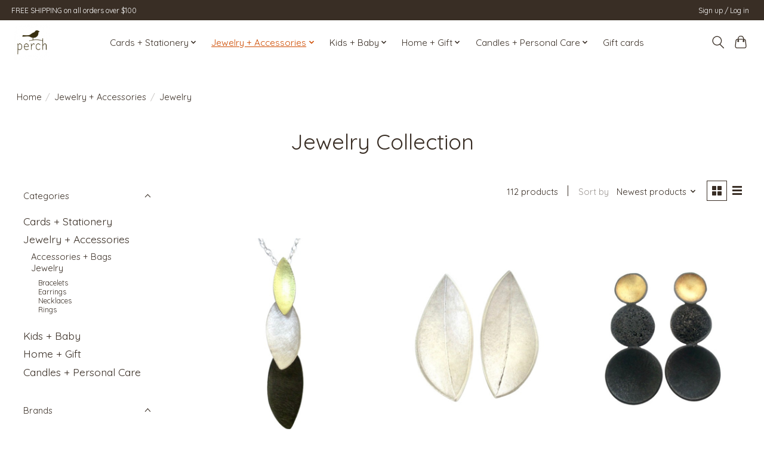

--- FILE ---
content_type: text/html;charset=utf-8
request_url: https://www.perchsf.com/jewelry-accessories/jewelry/?min=0&max=650&brand=0&limit=24&sort=newest&mode=grid
body_size: 14034
content:
<!DOCTYPE html>
<html lang="us">
  <head>
    <meta charset="utf-8"/>
<!-- [START] 'blocks/head.rain' -->
<!--

  (c) 2008-2025 Lightspeed Netherlands B.V.
  http://www.lightspeedhq.com
  Generated: 11-11-2025 @ 06:47:33

-->
<link rel="canonical" href="https://www.perchsf.com/jewelry-accessories/jewelry/"/>
<link rel="next" href="https://www.perchsf.com/jewelry-accessories/jewelry/page2.html"/>
<link rel="alternate" href="https://www.perchsf.com/index.rss" type="application/rss+xml" title="New products"/>
<meta name="robots" content="noodp,noydir"/>
<meta property="og:url" content="https://www.perchsf.com/jewelry-accessories/jewelry/?source=facebook"/>
<meta property="og:site_name" content="Perch"/>
<meta property="og:title" content="Jewelry Collection"/>
<meta property="og:description" content="Perch is an independent gift shop in San Francisco that stocks an eclectic selection of cards, jewelry, candles, toys, &amp; more. Visit us in Glen Park or shop onl"/>
<script>
<script id="mcjs">!function(c,h,i,m,p){m=c.createElement(h),p=c.getElementsByTagName(h)[0],m.async=1,m.src=i,p.parentNode.insertBefore(m,p)}(document,"script","https://chimpstatic.com/mcjs-connected/js/users/9205efc962df7aa7db4142482/6d5d903c0e44a65e38612b558.js");</script>
</script>
<script>
<meta name="p:domain_verify" content="a5192e6b0ccecff282f188cbd280fbe8"/>
</script>
<!--[if lt IE 9]>
<script src="https://cdn.shoplightspeed.com/assets/html5shiv.js?2025-02-20"></script>
<![endif]-->
<!-- [END] 'blocks/head.rain' -->
    
    
    <title>Jewelry Collection - Perch</title>
    <meta name="description" content="Perch is an independent gift shop in San Francisco that stocks an eclectic selection of cards, jewelry, candles, toys, &amp; more. Visit us in Glen Park or shop onl" />
    <meta name="keywords" content="Jewelry, Collection" />
    <meta http-equiv="X-UA-Compatible" content="IE=edge">
    <meta name="viewport" content="width=device-width, initial-scale=1">
    <meta name="apple-mobile-web-app-capable" content="yes">
    <meta name="apple-mobile-web-app-status-bar-style" content="black">
    
    <script>document.getElementsByTagName("html")[0].className += " js";</script>

    <link rel="shortcut icon" href="https://cdn.shoplightspeed.com/shops/620314/themes/13296/v/271720/assets/favicon.png?20210616182058" type="image/x-icon" />
    <link href='//fonts.googleapis.com/css?family=Quicksand:400,300,600&display=swap' rel='stylesheet' type='text/css'>
    <link href='//fonts.googleapis.com/css?family=Quicksand:400,300,600&display=swap' rel='stylesheet' type='text/css'>
    <link rel="stylesheet" href="https://cdn.shoplightspeed.com/assets/gui-2-0.css?2025-02-20" />
    <link rel="stylesheet" href="https://cdn.shoplightspeed.com/assets/gui-responsive-2-0.css?2025-02-20" />
    <link id="lightspeedframe" rel="stylesheet" href="https://cdn.shoplightspeed.com/shops/620314/themes/13296/assets/style.css?2025040820041920210104183204" />
    <!-- browsers not supporting CSS variables -->
    <script>
      if(!('CSS' in window) || !CSS.supports('color', 'var(--color-var)')) {var cfStyle = document.getElementById('lightspeedframe');if(cfStyle) {var href = cfStyle.getAttribute('href');href = href.replace('style.css', 'style-fallback.css');cfStyle.setAttribute('href', href);}}
    </script>
    <link rel="stylesheet" href="https://cdn.shoplightspeed.com/shops/620314/themes/13296/assets/settings.css?2025040820041920210104183204" />
    <link rel="stylesheet" href="https://cdn.shoplightspeed.com/shops/620314/themes/13296/assets/custom.css?2025040820041920210104183204" />

    <script src="https://cdn.shoplightspeed.com/assets/jquery-3-7-1.js?2025-02-20"></script>
    <script src="https://cdn.shoplightspeed.com/assets/jquery-ui-1-14-1.js?2025-02-20"></script>

  </head>
  <body>
    
          <header class="main-header main-header--mobile js-main-header position-relative">
  <div class="main-header__top-section">
    <div class="main-header__nav-grid justify-between@md container max-width-lg text-xs padding-y-xxs">
      <div>FREE SHIPPING on all orders over $100</div>
      <ul class="main-header__list flex-grow flex-basis-0 justify-end@md display@md">        
                
                        <li class="main-header__item"><a href="https://www.perchsf.com/account/" class="main-header__link" title="My account">Sign up / Log in</a></li>
      </ul>
    </div>
  </div>
  <div class="main-header__mobile-content container max-width-lg">
          <a href="https://www.perchsf.com/" class="main-header__logo" title="Perch - Unique Gifts Since 2008">
        <img src="https://cdn.shoplightspeed.com/shops/620314/themes/13296/v/285129/assets/logo.png?20210707042734" alt="Perch - Unique Gifts Since 2008">
                <img src="https://cdn.shoplightspeed.com/shops/620314/themes/13296/v/289174/assets/logo-white.png?20210707215312" class="main-header__logo-white" alt="Perch - Unique Gifts Since 2008">
              </a>
        
    <div class="flex items-center">
            <button class="reset main-header__mobile-btn js-tab-focus" aria-controls="cartDrawer">
        <svg class="icon" viewBox="0 0 24 25" fill="none"><title>Toggle cart</title><path d="M2.90171 9.65153C3.0797 8.00106 4.47293 6.75 6.13297 6.75H17.867C19.527 6.75 20.9203 8.00105 21.0982 9.65153L22.1767 19.6515C22.3839 21.5732 20.8783 23.25 18.9454 23.25H5.05454C3.1217 23.25 1.61603 21.5732 1.82328 19.6515L2.90171 9.65153Z" stroke="currentColor" stroke-width="1.5" fill="none"/>
        <path d="M7.19995 9.6001V5.7001C7.19995 2.88345 9.4833 0.600098 12.3 0.600098C15.1166 0.600098 17.4 2.88345 17.4 5.7001V9.6001" stroke="currentColor" stroke-width="1.5" fill="none"/>
        <circle cx="7.19996" cy="10.2001" r="1.8" fill="currentColor"/>
        <ellipse cx="17.4" cy="10.2001" rx="1.8" ry="1.8" fill="currentColor"/></svg>
        <span class="sr-only">Cart</span>
              </button>

      <button class="reset anim-menu-btn js-anim-menu-btn main-header__nav-control js-tab-focus" aria-label="Toggle menu">
        <i class="anim-menu-btn__icon anim-menu-btn__icon--close" aria-hidden="true"></i>
      </button>
    </div>
  </div>

  <div class="main-header__nav" role="navigation">
    <div class="main-header__nav-grid justify-between@md container max-width-lg">
      <div class="main-header__nav-logo-wrapper flex-shrink-0">
        
                  <a href="https://www.perchsf.com/" class="main-header__logo" title="Perch - Unique Gifts Since 2008">
            <img src="https://cdn.shoplightspeed.com/shops/620314/themes/13296/v/285129/assets/logo.png?20210707042734" alt="Perch - Unique Gifts Since 2008">
                        <img src="https://cdn.shoplightspeed.com/shops/620314/themes/13296/v/289174/assets/logo-white.png?20210707215312" class="main-header__logo-white" alt="Perch - Unique Gifts Since 2008">
                      </a>
              </div>
      
      <form action="https://www.perchsf.com/search/" method="get" role="search" class="padding-y-md hide@md">
        <label class="sr-only" for="searchInputMobile">Search</label>
        <input class="header-v3__nav-form-control form-control width-100%" value="" autocomplete="off" type="search" name="q" id="searchInputMobile" placeholder="Search...">
      </form>

      <ul class="main-header__list flex-grow flex-basis-0 flex-wrap justify-center@md">
        
        
                <li class="main-header__item js-main-nav__item">
          <a class="main-header__link js-main-nav__control" href="https://www.perchsf.com/cards-stationery/">
            <span>Cards + Stationery</span>            <svg class="main-header__dropdown-icon icon" viewBox="0 0 16 16"><polygon fill="currentColor" points="8,11.4 2.6,6 4,4.6 8,8.6 12,4.6 13.4,6 "></polygon></svg>                        <i class="main-header__arrow-icon" aria-hidden="true">
              <svg class="icon" viewBox="0 0 16 16">
                <g class="icon__group" fill="none" stroke="currentColor" stroke-linecap="square" stroke-miterlimit="10" stroke-width="2">
                  <path d="M2 2l12 12" />
                  <path d="M14 2L2 14" />
                </g>
              </svg>
            </i>
                        
          </a>
                    <ul class="main-header__dropdown">
            <li class="main-header__dropdown-item"><a href="https://www.perchsf.com/cards-stationery/" class="main-header__dropdown-link hide@md">All Cards + Stationery</a></li>
                        <li class="main-header__dropdown-item js-main-nav__item position-relative">
              <a class="main-header__dropdown-link js-main-nav__control flex justify-between " href="https://www.perchsf.com/cards-stationery/cards/">
                Cards
                <svg class="dropdown__desktop-icon icon" aria-hidden="true" viewBox="0 0 12 12"><polyline stroke-width="1" stroke="currentColor" fill="none" stroke-linecap="round" stroke-linejoin="round" points="3.5 0.5 9.5 6 3.5 11.5"></polyline></svg>                                <i class="main-header__arrow-icon" aria-hidden="true">
                  <svg class="icon" viewBox="0 0 16 16">
                    <g class="icon__group" fill="none" stroke="currentColor" stroke-linecap="square" stroke-miterlimit="10" stroke-width="2">
                      <path d="M2 2l12 12" />
                      <path d="M14 2L2 14" />
                    </g>
                  </svg>
                </i>
                              </a>

                            <ul class="main-header__dropdown">
                <li><a href="https://www.perchsf.com/cards-stationery/cards/" class="main-header__dropdown-link hide@md">All Cards</a></li>
                                <li><a class="main-header__dropdown-link" href="https://www.perchsf.com/cards-stationery/cards/anniversary-love/">Anniversary/Love</a></li>
                                <li><a class="main-header__dropdown-link" href="https://www.perchsf.com/cards-stationery/cards/apology/">Apology</a></li>
                                <li><a class="main-header__dropdown-link" href="https://www.perchsf.com/cards-stationery/cards/baby/">Baby</a></li>
                                <li><a class="main-header__dropdown-link" href="https://www.perchsf.com/cards-stationery/cards/birthday/">Birthday</a></li>
                                <li><a class="main-header__dropdown-link" href="https://www.perchsf.com/cards-stationery/cards/congratulations/">Congratulations</a></li>
                                <li><a class="main-header__dropdown-link" href="https://www.perchsf.com/cards-stationery/cards/everyday/">Everyday</a></li>
                                <li><a class="main-header__dropdown-link" href="https://www.perchsf.com/cards-stationery/cards/get-well/">Get Well</a></li>
                                <li><a class="main-header__dropdown-link" href="https://www.perchsf.com/cards-stationery/cards/holiday/">Holiday</a></li>
                                <li><a class="main-header__dropdown-link" href="https://www.perchsf.com/cards-stationery/cards/humorous/">Humorous</a></li>
                                <li><a class="main-header__dropdown-link" href="https://www.perchsf.com/cards-stationery/cards/moms-dads-grads/">Moms/Dads/Grads</a></li>
                                <li><a class="main-header__dropdown-link" href="https://www.perchsf.com/cards-stationery/cards/sympathy/">Sympathy</a></li>
                                <li><a class="main-header__dropdown-link" href="https://www.perchsf.com/cards-stationery/cards/thank-you/">Thank You</a></li>
                                <li><a class="main-header__dropdown-link" href="https://www.perchsf.com/cards-stationery/cards/valentines-day/">Valentine&#039;s Day</a></li>
                                <li><a class="main-header__dropdown-link" href="https://www.perchsf.com/cards-stationery/cards/wedding/">Wedding</a></li>
                              </ul>
                          </li>
                        <li class="main-header__dropdown-item">
              <a class="main-header__dropdown-link" href="https://www.perchsf.com/cards-stationery/notebooks-planners/">
                Notebooks + Planners
                                              </a>

                          </li>
                        <li class="main-header__dropdown-item">
              <a class="main-header__dropdown-link" href="https://www.perchsf.com/cards-stationery/pens-pencils/">
                Pens + Pencils
                                              </a>

                          </li>
                      </ul>
                  </li>
                <li class="main-header__item js-main-nav__item">
          <a class="main-header__link js-main-nav__control" href="https://www.perchsf.com/jewelry-accessories/" aria-current="page">
            <span>Jewelry + Accessories</span>            <svg class="main-header__dropdown-icon icon" viewBox="0 0 16 16"><polygon fill="currentColor" points="8,11.4 2.6,6 4,4.6 8,8.6 12,4.6 13.4,6 "></polygon></svg>                        <i class="main-header__arrow-icon" aria-hidden="true">
              <svg class="icon" viewBox="0 0 16 16">
                <g class="icon__group" fill="none" stroke="currentColor" stroke-linecap="square" stroke-miterlimit="10" stroke-width="2">
                  <path d="M2 2l12 12" />
                  <path d="M14 2L2 14" />
                </g>
              </svg>
            </i>
                        
          </a>
                    <ul class="main-header__dropdown">
            <li class="main-header__dropdown-item"><a href="https://www.perchsf.com/jewelry-accessories/" class="main-header__dropdown-link hide@md" aria-current="page">All Jewelry + Accessories</a></li>
                        <li class="main-header__dropdown-item">
              <a class="main-header__dropdown-link" href="https://www.perchsf.com/jewelry-accessories/accessories-bags/">
                Accessories + Bags
                                              </a>

                          </li>
                        <li class="main-header__dropdown-item js-main-nav__item position-relative">
              <a class="main-header__dropdown-link js-main-nav__control flex justify-between " href="https://www.perchsf.com/jewelry-accessories/jewelry/" aria-current="page">
                Jewelry
                <svg class="dropdown__desktop-icon icon" aria-hidden="true" viewBox="0 0 12 12"><polyline stroke-width="1" stroke="currentColor" fill="none" stroke-linecap="round" stroke-linejoin="round" points="3.5 0.5 9.5 6 3.5 11.5"></polyline></svg>                                <i class="main-header__arrow-icon" aria-hidden="true">
                  <svg class="icon" viewBox="0 0 16 16">
                    <g class="icon__group" fill="none" stroke="currentColor" stroke-linecap="square" stroke-miterlimit="10" stroke-width="2">
                      <path d="M2 2l12 12" />
                      <path d="M14 2L2 14" />
                    </g>
                  </svg>
                </i>
                              </a>

                            <ul class="main-header__dropdown">
                <li><a href="https://www.perchsf.com/jewelry-accessories/jewelry/" class="main-header__dropdown-link hide@md" aria-current="page">All Jewelry</a></li>
                                <li><a class="main-header__dropdown-link" href="https://www.perchsf.com/jewelry-accessories/jewelry/bracelets/">Bracelets</a></li>
                                <li><a class="main-header__dropdown-link" href="https://www.perchsf.com/jewelry-accessories/jewelry/earrings/">Earrings</a></li>
                                <li><a class="main-header__dropdown-link" href="https://www.perchsf.com/jewelry-accessories/jewelry/necklaces/">Necklaces</a></li>
                                <li><a class="main-header__dropdown-link" href="https://www.perchsf.com/jewelry-accessories/jewelry/rings/">Rings</a></li>
                              </ul>
                          </li>
                      </ul>
                  </li>
                <li class="main-header__item js-main-nav__item">
          <a class="main-header__link js-main-nav__control" href="https://www.perchsf.com/kids-baby/">
            <span>Kids + Baby</span>            <svg class="main-header__dropdown-icon icon" viewBox="0 0 16 16"><polygon fill="currentColor" points="8,11.4 2.6,6 4,4.6 8,8.6 12,4.6 13.4,6 "></polygon></svg>                        <i class="main-header__arrow-icon" aria-hidden="true">
              <svg class="icon" viewBox="0 0 16 16">
                <g class="icon__group" fill="none" stroke="currentColor" stroke-linecap="square" stroke-miterlimit="10" stroke-width="2">
                  <path d="M2 2l12 12" />
                  <path d="M14 2L2 14" />
                </g>
              </svg>
            </i>
                        
          </a>
                    <ul class="main-header__dropdown">
            <li class="main-header__dropdown-item"><a href="https://www.perchsf.com/kids-baby/" class="main-header__dropdown-link hide@md">All Kids + Baby</a></li>
                        <li class="main-header__dropdown-item">
              <a class="main-header__dropdown-link" href="https://www.perchsf.com/kids-baby/clothing/">
                Clothing
                                              </a>

                          </li>
                        <li class="main-header__dropdown-item">
              <a class="main-header__dropdown-link" href="https://www.perchsf.com/kids-baby/craft/">
                Craft
                                              </a>

                          </li>
                        <li class="main-header__dropdown-item">
              <a class="main-header__dropdown-link" href="https://www.perchsf.com/kids-baby/play/">
                Play
                                              </a>

                          </li>
                      </ul>
                  </li>
                <li class="main-header__item js-main-nav__item">
          <a class="main-header__link js-main-nav__control" href="https://www.perchsf.com/home-gift/">
            <span>Home + Gift</span>            <svg class="main-header__dropdown-icon icon" viewBox="0 0 16 16"><polygon fill="currentColor" points="8,11.4 2.6,6 4,4.6 8,8.6 12,4.6 13.4,6 "></polygon></svg>                        <i class="main-header__arrow-icon" aria-hidden="true">
              <svg class="icon" viewBox="0 0 16 16">
                <g class="icon__group" fill="none" stroke="currentColor" stroke-linecap="square" stroke-miterlimit="10" stroke-width="2">
                  <path d="M2 2l12 12" />
                  <path d="M14 2L2 14" />
                </g>
              </svg>
            </i>
                        
          </a>
                    <ul class="main-header__dropdown">
            <li class="main-header__dropdown-item"><a href="https://www.perchsf.com/home-gift/" class="main-header__dropdown-link hide@md">All Home + Gift</a></li>
                        <li class="main-header__dropdown-item">
              <a class="main-header__dropdown-link" href="https://www.perchsf.com/home-gift/art/">
                Art
                                              </a>

                          </li>
                        <li class="main-header__dropdown-item">
              <a class="main-header__dropdown-link" href="https://www.perchsf.com/home-gift/bar/">
                Bar
                                              </a>

                          </li>
                        <li class="main-header__dropdown-item">
              <a class="main-header__dropdown-link" href="https://www.perchsf.com/home-gift/books/">
                Books
                                              </a>

                          </li>
                        <li class="main-header__dropdown-item">
              <a class="main-header__dropdown-link" href="https://www.perchsf.com/home-gift/diy-craft/">
                DIY + Craft
                                              </a>

                          </li>
                        <li class="main-header__dropdown-item">
              <a class="main-header__dropdown-link" href="https://www.perchsf.com/home-gift/drinkware/">
                Drinkware
                                              </a>

                          </li>
                        <li class="main-header__dropdown-item">
              <a class="main-header__dropdown-link" href="https://www.perchsf.com/home-gift/food-drink/">
                Food + Drink
                                              </a>

                          </li>
                        <li class="main-header__dropdown-item">
              <a class="main-header__dropdown-link" href="https://www.perchsf.com/home-gift/fun-games/">
                Fun + Games
                                              </a>

                          </li>
                        <li class="main-header__dropdown-item">
              <a class="main-header__dropdown-link" href="https://www.perchsf.com/home-gift/garden/">
                Garden
                                              </a>

                          </li>
                        <li class="main-header__dropdown-item">
              <a class="main-header__dropdown-link" href="https://www.perchsf.com/home-gift/handmade/">
                Handmade
                                              </a>

                          </li>
                        <li class="main-header__dropdown-item js-main-nav__item position-relative">
              <a class="main-header__dropdown-link js-main-nav__control flex justify-between " href="https://www.perchsf.com/home-gift/holiday/">
                Holiday
                <svg class="dropdown__desktop-icon icon" aria-hidden="true" viewBox="0 0 12 12"><polyline stroke-width="1" stroke="currentColor" fill="none" stroke-linecap="round" stroke-linejoin="round" points="3.5 0.5 9.5 6 3.5 11.5"></polyline></svg>                                <i class="main-header__arrow-icon" aria-hidden="true">
                  <svg class="icon" viewBox="0 0 16 16">
                    <g class="icon__group" fill="none" stroke="currentColor" stroke-linecap="square" stroke-miterlimit="10" stroke-width="2">
                      <path d="M2 2l12 12" />
                      <path d="M14 2L2 14" />
                    </g>
                  </svg>
                </i>
                              </a>

                            <ul class="main-header__dropdown">
                <li><a href="https://www.perchsf.com/home-gift/holiday/" class="main-header__dropdown-link hide@md">All Holiday</a></li>
                                <li><a class="main-header__dropdown-link" href="https://www.perchsf.com/home-gift/holiday/ornaments/">Ornaments</a></li>
                              </ul>
                          </li>
                        <li class="main-header__dropdown-item">
              <a class="main-header__dropdown-link" href="https://www.perchsf.com/home-gift/kitchen/">
                Kitchen
                                              </a>

                          </li>
                        <li class="main-header__dropdown-item">
              <a class="main-header__dropdown-link" href="https://www.perchsf.com/home-gift/tabletop/">
                Tabletop
                                              </a>

                          </li>
                        <li class="main-header__dropdown-item">
              <a class="main-header__dropdown-link" href="https://www.perchsf.com/home-gift/sustainable/">
                Sustainable
                                              </a>

                          </li>
                        <li class="main-header__dropdown-item">
              <a class="main-header__dropdown-link" href="https://www.perchsf.com/home-gift/white-elephant/">
                White Elephant
                                              </a>

                          </li>
                      </ul>
                  </li>
                <li class="main-header__item js-main-nav__item">
          <a class="main-header__link js-main-nav__control" href="https://www.perchsf.com/candles-personal-care/">
            <span>Candles + Personal Care</span>            <svg class="main-header__dropdown-icon icon" viewBox="0 0 16 16"><polygon fill="currentColor" points="8,11.4 2.6,6 4,4.6 8,8.6 12,4.6 13.4,6 "></polygon></svg>                        <i class="main-header__arrow-icon" aria-hidden="true">
              <svg class="icon" viewBox="0 0 16 16">
                <g class="icon__group" fill="none" stroke="currentColor" stroke-linecap="square" stroke-miterlimit="10" stroke-width="2">
                  <path d="M2 2l12 12" />
                  <path d="M14 2L2 14" />
                </g>
              </svg>
            </i>
                        
          </a>
                    <ul class="main-header__dropdown">
            <li class="main-header__dropdown-item"><a href="https://www.perchsf.com/candles-personal-care/" class="main-header__dropdown-link hide@md">All Candles + Personal Care</a></li>
                        <li class="main-header__dropdown-item">
              <a class="main-header__dropdown-link" href="https://www.perchsf.com/candles-personal-care/bar-soaps/">
                Bar Soaps
                                              </a>

                          </li>
                        <li class="main-header__dropdown-item">
              <a class="main-header__dropdown-link" href="https://www.perchsf.com/candles-personal-care/bath-body/">
                Bath + Body
                                              </a>

                          </li>
                        <li class="main-header__dropdown-item">
              <a class="main-header__dropdown-link" href="https://www.perchsf.com/candles-personal-care/candles/">
                Candles
                                              </a>

                          </li>
                        <li class="main-header__dropdown-item">
              <a class="main-header__dropdown-link" href="https://www.perchsf.com/candles-personal-care/diffusers-room-sprays/">
                Diffusers + Room Sprays
                                              </a>

                          </li>
                        <li class="main-header__dropdown-item">
              <a class="main-header__dropdown-link" href="https://www.perchsf.com/candles-personal-care/skincare/">
                Skincare
                                              </a>

                          </li>
                      </ul>
                  </li>
        
                <li class="main-header__item">
            <a class="main-header__link" href="https://www.perchsf.com/giftcard/" >Gift cards</a>
        </li>
        
        
        
                
        <li class="main-header__item hide@md">
          <ul class="main-header__list main-header__list--mobile-items">        
            
                                    <li class="main-header__item"><a href="https://www.perchsf.com/account/" class="main-header__link" title="My account">Sign up / Log in</a></li>
          </ul>
        </li>
        
      </ul>

      <ul class="main-header__list flex-shrink-0 justify-end@md display@md">
        <li class="main-header__item">
          
          <button class="reset switch-icon main-header__link main-header__link--icon js-toggle-search js-switch-icon js-tab-focus" aria-label="Toggle icon">
            <svg class="icon switch-icon__icon--a" viewBox="0 0 24 25"><title>Toggle search</title><path fill-rule="evenodd" clip-rule="evenodd" d="M17.6032 9.55171C17.6032 13.6671 14.267 17.0033 10.1516 17.0033C6.03621 17.0033 2.70001 13.6671 2.70001 9.55171C2.70001 5.4363 6.03621 2.1001 10.1516 2.1001C14.267 2.1001 17.6032 5.4363 17.6032 9.55171ZM15.2499 16.9106C13.8031 17.9148 12.0461 18.5033 10.1516 18.5033C5.20779 18.5033 1.20001 14.4955 1.20001 9.55171C1.20001 4.60787 5.20779 0.600098 10.1516 0.600098C15.0955 0.600098 19.1032 4.60787 19.1032 9.55171C19.1032 12.0591 18.0724 14.3257 16.4113 15.9507L23.2916 22.8311C23.5845 23.1239 23.5845 23.5988 23.2916 23.8917C22.9987 24.1846 22.5239 24.1846 22.231 23.8917L15.2499 16.9106Z" fill="currentColor"/></svg>

            <svg class="icon switch-icon__icon--b" viewBox="0 0 32 32"><title>Toggle search</title><g fill="none" stroke="currentColor" stroke-miterlimit="10" stroke-linecap="round" stroke-linejoin="round" stroke-width="2"><line x1="27" y1="5" x2="5" y2="27"></line><line x1="27" y1="27" x2="5" y2="5"></line></g></svg>
          </button>

        </li>
                <li class="main-header__item">
          <a href="#0" class="main-header__link main-header__link--icon" aria-controls="cartDrawer">
            <svg class="icon" viewBox="0 0 24 25" fill="none"><title>Toggle cart</title><path d="M2.90171 9.65153C3.0797 8.00106 4.47293 6.75 6.13297 6.75H17.867C19.527 6.75 20.9203 8.00105 21.0982 9.65153L22.1767 19.6515C22.3839 21.5732 20.8783 23.25 18.9454 23.25H5.05454C3.1217 23.25 1.61603 21.5732 1.82328 19.6515L2.90171 9.65153Z" stroke="currentColor" stroke-width="1.5" fill="none"/>
            <path d="M7.19995 9.6001V5.7001C7.19995 2.88345 9.4833 0.600098 12.3 0.600098C15.1166 0.600098 17.4 2.88345 17.4 5.7001V9.6001" stroke="currentColor" stroke-width="1.5" fill="none"/>
            <circle cx="7.19996" cy="10.2001" r="1.8" fill="currentColor"/>
            <ellipse cx="17.4" cy="10.2001" rx="1.8" ry="1.8" fill="currentColor"/></svg>
            <span class="sr-only">Cart</span>
                      </a>
        </li>
      </ul>
      
    	<div class="main-header__search-form bg">
        <form action="https://www.perchsf.com/search/" method="get" role="search" class="container max-width-lg">
          <label class="sr-only" for="searchInput">Search</label>
          <input class="header-v3__nav-form-control form-control width-100%" value="" autocomplete="off" type="search" name="q" id="searchInput" placeholder="Search...">
        </form>
      </div>
      
    </div>
  </div>
</header>

<div class="drawer dr-cart js-drawer" id="cartDrawer">
  <div class="drawer__content bg shadow-md flex flex-column" role="alertdialog" aria-labelledby="drawer-cart-title">
    <header class="flex items-center justify-between flex-shrink-0 padding-x-md padding-y-md">
      <h1 id="drawer-cart-title" class="text-base text-truncate">Shopping cart</h1>

      <button class="reset drawer__close-btn js-drawer__close js-tab-focus">
        <svg class="icon icon--xs" viewBox="0 0 16 16"><title>Close cart panel</title><g stroke-width="2" stroke="currentColor" fill="none" stroke-linecap="round" stroke-linejoin="round" stroke-miterlimit="10"><line x1="13.5" y1="2.5" x2="2.5" y2="13.5"></line><line x1="2.5" y1="2.5" x2="13.5" y2="13.5"></line></g></svg>
      </button>
    </header>

    <div class="drawer__body padding-x-md padding-bottom-sm js-drawer__body">
            <p class="margin-y-xxxl color-contrast-medium text-sm text-center">Your cart is currently empty</p>
          </div>

    <footer class="padding-x-md padding-y-md flex-shrink-0">
      <p class="text-sm text-center color-contrast-medium margin-bottom-sm">Safely pay with:</p>
      <p class="text-sm flex flex-wrap gap-xs text-xs@md justify-center">
                  <a href="https://www.perchsf.com/service/payment-methods/" title="Credit Card">
            <img src="https://cdn.shoplightspeed.com/assets/icon-payment-creditcard.png?2025-02-20" alt="Credit Card" height="16" />
          </a>
                  <a href="https://www.perchsf.com/service/payment-methods/" title="PayPal">
            <img src="https://cdn.shoplightspeed.com/assets/icon-payment-paypalcp.png?2025-02-20" alt="PayPal" height="16" />
          </a>
                  <a href="https://www.perchsf.com/service/payment-methods/" title="Venmo">
            <img src="https://cdn.shoplightspeed.com/assets/icon-payment-venmo.png?2025-02-20" alt="Venmo" height="16" />
          </a>
              </p>
    </footer>
  </div>
</div>            <section class="collection-page__intro container max-width-lg">
  <div class="padding-y-lg">
    <nav class="breadcrumbs text-sm" aria-label="Breadcrumbs">
  <ol class="flex flex-wrap gap-xxs">
    <li class="breadcrumbs__item">
    	<a href="https://www.perchsf.com/" class="color-inherit text-underline-hover">Home</a>
      <span class="color-contrast-low margin-left-xxs" aria-hidden="true">/</span>
    </li>
        <li class="breadcrumbs__item">
            <a href="https://www.perchsf.com/jewelry-accessories/" class="color-inherit text-underline-hover">Jewelry + Accessories</a>
      <span class="color-contrast-low margin-left-xxs" aria-hidden="true">/</span>
          </li>
        <li class="breadcrumbs__item" aria-current="page">
            Jewelry
          </li>
      </ol>
</nav>  </div>
  
  <h1 class="text-center">Jewelry Collection</h1>

  </section>

<section class="collection-page__content padding-y-lg">
  <div class="container max-width-lg">
    <div class="margin-bottom-md hide@md no-js:is-hidden">
      <button class="btn btn--subtle width-100%" aria-controls="filter-panel">Show filters</button>
    </div>
  
    <div class="flex@md">
      <aside class="sidebar sidebar--collection-filters sidebar--colection-filters sidebar--static@md js-sidebar" data-static-class="sidebar--sticky-on-desktop" id="filter-panel" aria-labelledby="filter-panel-title">
        <div class="sidebar__panel">
          <header class="sidebar__header z-index-2">
            <h1 class="text-md text-truncate" id="filter-panel-title">Filters</h1>
      
            <button class="reset sidebar__close-btn js-sidebar__close-btn js-tab-focus">
              <svg class="icon" viewBox="0 0 16 16"><title>Close panel</title><g stroke-width="1" stroke="currentColor" fill="none" stroke-linecap="round" stroke-linejoin="round" stroke-miterlimit="10"><line x1="13.5" y1="2.5" x2="2.5" y2="13.5"></line><line x1="2.5" y1="2.5" x2="13.5" y2="13.5"></line></g></svg>
            </button>
          </header>
      		
          <form action="https://www.perchsf.com/jewelry-accessories/jewelry/" method="get" class="position-relative z-index-1">
            <input type="hidden" name="mode" value="grid" id="filter_form_mode" />
            <input type="hidden" name="limit" value="24" id="filter_form_limit" />
            <input type="hidden" name="sort" value="newest" id="filter_form_sort" />

            <ul class="accordion js-accordion">
                            <li class="accordion__item accordion__item--is-open js-accordion__item">
                <button class="reset accordion__header padding-y-sm padding-x-md padding-x-xs@md js-tab-focus" type="button">
                  <div>
                    <div class="text-sm@md">Categories</div>
                  </div>

                  <svg class="icon accordion__icon-arrow no-js:is-hidden" viewBox="0 0 16 16" aria-hidden="true">
                    <g class="icon__group" fill="none" stroke="currentColor" stroke-linecap="square" stroke-miterlimit="10">
                      <path d="M2 2l12 12" />
                      <path d="M14 2L2 14" />
                    </g>
                  </svg>
                </button>
            
                <div class="accordion__panel js-accordion__panel">
                  <div class="padding-top-xxxs padding-x-md padding-bottom-md padding-x-xs@md">
                    <ul class="filter__categories flex flex-column gap-xxs">
                                            <li class="filter-categories__item">
                        <a href="https://www.perchsf.com/cards-stationery/" class="color-inherit text-underline-hover">Cards + Stationery</a>
                        
                                              </li>
                                            <li class="filter-categories__item">
                        <a href="https://www.perchsf.com/jewelry-accessories/" class="color-inherit text-underline-hover" aria-current="page">Jewelry + Accessories</a>
                        
                                                  <ul class="filter-categories__subcat text-sm padding-top-xs padding-bottom-xs padding-left-sm">
                                                          <li class="filter-categories__item">
                                <a href="https://www.perchsf.com/jewelry-accessories/accessories-bags/" class="color-inherit text-underline-hover">Accessories + Bags</a>
                                
                                                              </li>
                                                          <li class="filter-categories__item">
                                <a href="https://www.perchsf.com/jewelry-accessories/jewelry/" class="color-inherit text-underline-hover" aria-current="page">Jewelry</a>
                                
                                                                  <ul class="filter-categories__subcat text-sm padding-top-xs padding-bottom-xs padding-left-sm">
                                                                          <li class="filter-categories__item">
                                        <a href="https://www.perchsf.com/jewelry-accessories/jewelry/bracelets/" class="color-inherit text-underline-hover">Bracelets</a>
                                                                              </li>
                                                                          <li class="filter-categories__item">
                                        <a href="https://www.perchsf.com/jewelry-accessories/jewelry/earrings/" class="color-inherit text-underline-hover">Earrings</a>
                                                                              </li>
                                                                          <li class="filter-categories__item">
                                        <a href="https://www.perchsf.com/jewelry-accessories/jewelry/necklaces/" class="color-inherit text-underline-hover">Necklaces</a>
                                                                              </li>
                                                                          <li class="filter-categories__item">
                                        <a href="https://www.perchsf.com/jewelry-accessories/jewelry/rings/" class="color-inherit text-underline-hover">Rings</a>
                                                                              </li>
                                                                      </ul>
                                                              </li>
                                                      </ul>
                                              </li>
                                            <li class="filter-categories__item">
                        <a href="https://www.perchsf.com/kids-baby/" class="color-inherit text-underline-hover">Kids + Baby</a>
                        
                                              </li>
                                            <li class="filter-categories__item">
                        <a href="https://www.perchsf.com/home-gift/" class="color-inherit text-underline-hover">Home + Gift</a>
                        
                                              </li>
                                            <li class="filter-categories__item">
                        <a href="https://www.perchsf.com/candles-personal-care/" class="color-inherit text-underline-hover">Candles + Personal Care</a>
                        
                                              </li>
                                          </ul>
                  </div>
                </div>
              </li>
                            
                            
                            <li class="accordion__item accordion__item--is-open js-accordion__item">
                <button class="reset accordion__header padding-y-sm padding-x-md padding-x-xs@md js-tab-focus" type="button">
                  <div>
                    <div class="text-sm@md">Brands</div>
                  </div>

                  <svg class="icon accordion__icon-arrow no-js:is-hidden" viewBox="0 0 16 16" aria-hidden="true">
                    <g class="icon__group" fill="none" stroke="currentColor" stroke-linecap="square" stroke-miterlimit="10">
                      <path d="M2 2l12 12" />
                      <path d="M14 2L2 14" />
                    </g>
                  </svg>
                </button>
            
                <div class="accordion__panel js-accordion__panel">
                  <div class="padding-top-xxxs padding-x-md padding-bottom-md padding-x-xs@md">
                    <ul class="filter__radio-list flex flex-column gap-xxxs">
                                            <li>
                        <input class="radio" type="radio" name="brand" id="brand-0" value="0" checked onchange="this.form.submit()">
                        <label for="brand-0">All brands</label>
                      </li>
                                            <li>
                        <input class="radio" type="radio" name="brand" id="brand-771409" value="771409" onchange="this.form.submit()">
                        <label for="brand-771409">Arrok Metal Studio</label>
                      </li>
                                            <li>
                        <input class="radio" type="radio" name="brand" id="brand-771322" value="771322" onchange="this.form.submit()">
                        <label for="brand-771322">Denise Heffernan</label>
                      </li>
                                            <li>
                        <input class="radio" type="radio" name="brand" id="brand-3391024" value="3391024" onchange="this.form.submit()">
                        <label for="brand-3391024">Eko Jewelry Design</label>
                      </li>
                                            <li>
                        <input class="radio" type="radio" name="brand" id="brand-771461" value="771461" onchange="this.form.submit()">
                        <label for="brand-771461">Joanna Gollberg</label>
                      </li>
                                            <li>
                        <input class="radio" type="radio" name="brand" id="brand-2021325" value="2021325" onchange="this.form.submit()">
                        <label for="brand-2021325">Kris Nations Jewels, Inc.</label>
                      </li>
                                            <li>
                        <input class="radio" type="radio" name="brand" id="brand-771390" value="771390" onchange="this.form.submit()">
                        <label for="brand-771390">Owen McInerney</label>
                      </li>
                                            <li>
                        <input class="radio" type="radio" name="brand" id="brand-2892531" value="2892531" onchange="this.form.submit()">
                        <label for="brand-2892531">Rebecca Fox Studio</label>
                      </li>
                                            <li>
                        <input class="radio" type="radio" name="brand" id="brand-2308739" value="2308739" onchange="this.form.submit()">
                        <label for="brand-2308739">Suga Jewelry</label>
                      </li>
                                            <li>
                        <input class="radio" type="radio" name="brand" id="brand-771355" value="771355" onchange="this.form.submit()">
                        <label for="brand-771355">Tessa Kemp</label>
                      </li>
                                            <li>
                        <input class="radio" type="radio" name="brand" id="brand-3687285" value="3687285" onchange="this.form.submit()">
                        <label for="brand-3687285">WenWen Designs</label>
                      </li>
                                            <li>
                        <input class="radio" type="radio" name="brand" id="brand-2889410" value="2889410" onchange="this.form.submit()">
                        <label for="brand-2889410">Zuzko Jewelry</label>
                      </li>
                                          </ul>
                  </div>
                </div>
              </li>
                          
              <li class="accordion__item accordion__item--is-open accordion__item--is-open js-accordion__item">
                <button class="reset accordion__header padding-y-sm padding-x-md padding-x-xs@md js-tab-focus" type="button">
                  <div>
                    <div class="text-sm@md">Price</div>
                  </div>

                  <svg class="icon accordion__icon-arrow no-js:is-hidden" viewBox="0 0 16 16" aria-hidden="true">
                    <g class="icon__group" fill="none" stroke="currentColor" stroke-linecap="square" stroke-miterlimit="10">
                      <path d="M2 2l12 12" />
                      <path d="M14 2L2 14" />
                    </g>
                  </svg>
                </button>
            
                <div class="accordion__panel js-accordion__panel">
                  <div class="padding-top-xxxs padding-x-md padding-bottom-md padding-x-xs@md flex justify-center">
                    <div class="slider slider--multi-value js-slider">
                      <div class="slider__range">
                        <label class="sr-only" for="slider-min-value">Price minimum value</label>
                        <input class="slider__input" type="range" id="slider-min-value" name="min" min="0" max="700" step="1" value="0" onchange="this.form.submit()">
                      </div>
                  
                      <div class="slider__range">
                        <label class="sr-only" for="slider-max-value"> Price maximum value</label>
                        <input class="slider__input" type="range" id="slider-max-value" name="max" min="0" max="700" step="1" value="650" onchange="this.form.submit()">
                      </div>
                  
                      <div class="margin-top-xs text-center text-sm" aria-hidden="true">
                        <span class="slider__value">$<span class="js-slider__value">0</span> - $<span class="js-slider__value">650</span></span>
                      </div>
                    </div>
                  </div>
                </div>
              </li>
          
            </ul>
          </form>
        </div>
      </aside>
      
      <main class="flex-grow padding-left-xl@md">
        <form action="https://www.perchsf.com/jewelry-accessories/jewelry/" method="get" class="flex gap-sm items-center justify-end margin-bottom-sm">
          <input type="hidden" name="min" value="0" id="filter_form_min" />
          <input type="hidden" name="max" value="650" id="filter_form_max" />
          <input type="hidden" name="brand" value="0" id="filter_form_brand" />
          <input type="hidden" name="limit" value="24" id="filter_form_limit" />
                    
          <p class="text-sm">112 products</p>

          <div class="separator"></div>

          <div class="flex items-baseline">
            <label class="text-sm color-contrast-medium margin-right-sm" for="select-sorting">Sort by</label>

            <div class="select inline-block js-select" data-trigger-class="reset text-sm text-underline-hover inline-flex items-center cursor-pointer js-tab-focus">
              <select name="sort" id="select-sorting" onchange="this.form.submit()">
                                  <option value="default">Default</option>
                                  <option value="popular">Most viewed</option>
                                  <option value="newest" selected="selected">Newest products</option>
                                  <option value="lowest">Lowest price</option>
                                  <option value="highest">Highest price</option>
                                  <option value="asc">Name ascending</option>
                                  <option value="desc">Name descending</option>
                              </select>

              <svg class="icon icon--xxs margin-left-xxxs" aria-hidden="true" viewBox="0 0 16 16"><polygon fill="currentColor" points="8,11.4 2.6,6 4,4.6 8,8.6 12,4.6 13.4,6 "></polygon></svg>
            </div>
          </div>

          <div class="btns btns--radio btns--grid-layout js-grid-switch__controller">
            <div>
              <input type="radio" name="mode" id="radio-grid" value="grid" checked onchange="this.form.submit()">
              <label class="btns__btn btns__btn--icon" for="radio-grid">
                <svg class="icon icon--xs" viewBox="0 0 16 16">
                  <title>Grid view</title>
                  <g>
                    <path d="M6,0H1C0.4,0,0,0.4,0,1v5c0,0.6,0.4,1,1,1h5c0.6,0,1-0.4,1-1V1C7,0.4,6.6,0,6,0z"></path>
                    <path d="M15,0h-5C9.4,0,9,0.4,9,1v5c0,0.6,0.4,1,1,1h5c0.6,0,1-0.4,1-1V1C16,0.4,15.6,0,15,0z"></path>
                    <path d="M6,9H1c-0.6,0-1,0.4-1,1v5c0,0.6,0.4,1,1,1h5c0.6,0,1-0.4,1-1v-5C7,9.4,6.6,9,6,9z"></path>
                    <path d="M15,9h-5c-0.6,0-1,0.4-1,1v5c0,0.6,0.4,1,1,1h5c0.6,0,1-0.4,1-1v-5C16,9.4,15.6,9,15,9z"></path>
                  </g>
                </svg>
              </label>
            </div>

            <div>
              <input type="radio" name="mode" id="radio-list" value="list" onchange="this.form.submit()">
              <label class="btns__btn btns__btn--icon" for="radio-list">
                <svg class="icon icon--xs" viewBox="0 0 16 16">
                  <title>List view</title>
                  <g>
                    <rect width="16" height="3"></rect>
                    <rect y="6" width="16" height="3"></rect>
                    <rect y="12" width="16" height="3"></rect>
                  </g>
                </svg>
              </label>
            </div>
          </div>
        </form>

        <div>
                    <ul class="grid gap-md">
                    <li class="col-6 col-4@md">
                  
  

<div class="prod-card">

  
  <div class="prod-card__img-wrapper">
    <a href="https://www.perchsf.com/owen-25-118-necklace-ss-18kyg-hm.html" class="prod-card__img-link" aria-label="Owen McInerney Owen McInerney - Necklace">
      <figure class="media-wrapper media-wrapper--3:4 bg-contrast-lower">
                <img src="https://cdn.shoplightspeed.com/shops/620314/files/71232996/150x200x1/owen-mcinerney-owen-mcinerney-necklace.jpg" 
             sizes="(min-width: 400px) 300px, 150px"
             srcset="https://cdn.shoplightspeed.com/shops/620314/files/71232996/150x200x1/owen-mcinerney-owen-mcinerney-necklace.jpg 150w,
                     https://cdn.shoplightspeed.com/shops/620314/files/71232996/300x400x1/owen-mcinerney-owen-mcinerney-necklace.jpg 300w,
                     https://cdn.shoplightspeed.com/shops/620314/files/71232996/600x800x1/owen-mcinerney-owen-mcinerney-necklace.jpg 600w" 
             alt="Owen McInerney Owen McInerney - Necklace" 
             title="Owen McInerney Owen McInerney - Necklace" />
              </figure>
    </a>
                <a href="https://www.perchsf.com/cart/add/113601966/" class="btn prod-card__action-button">Add to cart</a>
              
      </div>

  <div class="padding-sm text-center">
    <h1 class="text-base margin-bottom-xs">
      <a href="https://www.perchsf.com/owen-25-118-necklace-ss-18kyg-hm.html" class="product-card__title">
                Owen McInerney - Necklace
              </a>
    </h1>

    <div class="margin-bottom-xs">          
      <ins class="prod-card__price">$240.00</ins>
    	      
                </div>
  </div>
</div>

        	</li>
                    <li class="col-6 col-4@md">
                  
  

<div class="prod-card">

  
  <div class="prod-card__img-wrapper">
    <a href="https://www.perchsf.com/owen-25-116-earrings-ss-hm.html" class="prod-card__img-link" aria-label="Owen McInerney Owen McInerney -  Earrings">
      <figure class="media-wrapper media-wrapper--3:4 bg-contrast-lower">
                <img src="https://cdn.shoplightspeed.com/shops/620314/files/71232972/150x200x1/owen-mcinerney-owen-mcinerney-earrings.jpg" 
             sizes="(min-width: 400px) 300px, 150px"
             srcset="https://cdn.shoplightspeed.com/shops/620314/files/71232972/150x200x1/owen-mcinerney-owen-mcinerney-earrings.jpg 150w,
                     https://cdn.shoplightspeed.com/shops/620314/files/71232972/300x400x1/owen-mcinerney-owen-mcinerney-earrings.jpg 300w,
                     https://cdn.shoplightspeed.com/shops/620314/files/71232972/600x800x1/owen-mcinerney-owen-mcinerney-earrings.jpg 600w" 
             alt="Owen McInerney Owen McInerney -  Earrings" 
             title="Owen McInerney Owen McInerney -  Earrings" />
              </figure>
    </a>
                <a href="https://www.perchsf.com/cart/add/113601919/" class="btn prod-card__action-button">Add to cart</a>
              
      </div>

  <div class="padding-sm text-center">
    <h1 class="text-base margin-bottom-xs">
      <a href="https://www.perchsf.com/owen-25-116-earrings-ss-hm.html" class="product-card__title">
                Owen McInerney -  Earrings
              </a>
    </h1>

    <div class="margin-bottom-xs">          
      <ins class="prod-card__price">$150.00</ins>
    	      
                </div>
  </div>
</div>

        	</li>
                    <li class="col-6 col-4@md">
                  
  

<div class="prod-card">

  
  <div class="prod-card__img-wrapper">
    <a href="https://www.perchsf.com/owen-25-114-earrings-ss-ox-18kyg-hm.html" class="prod-card__img-link" aria-label="Owen McInerney Owen McInerney -  Earrings">
      <figure class="media-wrapper media-wrapper--3:4 bg-contrast-lower">
                <img src="https://cdn.shoplightspeed.com/shops/620314/files/71232929/150x200x1/owen-mcinerney-owen-mcinerney-earrings.jpg" 
             sizes="(min-width: 400px) 300px, 150px"
             srcset="https://cdn.shoplightspeed.com/shops/620314/files/71232929/150x200x1/owen-mcinerney-owen-mcinerney-earrings.jpg 150w,
                     https://cdn.shoplightspeed.com/shops/620314/files/71232929/300x400x1/owen-mcinerney-owen-mcinerney-earrings.jpg 300w,
                     https://cdn.shoplightspeed.com/shops/620314/files/71232929/600x800x1/owen-mcinerney-owen-mcinerney-earrings.jpg 600w" 
             alt="Owen McInerney Owen McInerney -  Earrings" 
             title="Owen McInerney Owen McInerney -  Earrings" />
              </figure>
    </a>
                <a href="https://www.perchsf.com/cart/add/113601876/" class="btn prod-card__action-button">Add to cart</a>
              
      </div>

  <div class="padding-sm text-center">
    <h1 class="text-base margin-bottom-xs">
      <a href="https://www.perchsf.com/owen-25-114-earrings-ss-ox-18kyg-hm.html" class="product-card__title">
                Owen McInerney -  Earrings
              </a>
    </h1>

    <div class="margin-bottom-xs">          
      <ins class="prod-card__price">$220.00</ins>
    	      
                </div>
  </div>
</div>

        	</li>
                    <li class="col-6 col-4@md">
                  
  

<div class="prod-card">

  
  <div class="prod-card__img-wrapper">
    <a href="https://www.perchsf.com/owen-25-113-earrings-ss-18kyg-hm.html" class="prod-card__img-link" aria-label="Owen McInerney Owen McInerney -  Earrings">
      <figure class="media-wrapper media-wrapper--3:4 bg-contrast-lower">
                <img src="https://cdn.shoplightspeed.com/shops/620314/files/71232921/150x200x1/owen-mcinerney-owen-mcinerney-earrings.jpg" 
             sizes="(min-width: 400px) 300px, 150px"
             srcset="https://cdn.shoplightspeed.com/shops/620314/files/71232921/150x200x1/owen-mcinerney-owen-mcinerney-earrings.jpg 150w,
                     https://cdn.shoplightspeed.com/shops/620314/files/71232921/300x400x1/owen-mcinerney-owen-mcinerney-earrings.jpg 300w,
                     https://cdn.shoplightspeed.com/shops/620314/files/71232921/600x800x1/owen-mcinerney-owen-mcinerney-earrings.jpg 600w" 
             alt="Owen McInerney Owen McInerney -  Earrings" 
             title="Owen McInerney Owen McInerney -  Earrings" />
              </figure>
    </a>
                <a href="https://www.perchsf.com/cart/add/113601858/" class="btn prod-card__action-button">Add to cart</a>
              
      </div>

  <div class="padding-sm text-center">
    <h1 class="text-base margin-bottom-xs">
      <a href="https://www.perchsf.com/owen-25-113-earrings-ss-18kyg-hm.html" class="product-card__title">
                Owen McInerney -  Earrings
              </a>
    </h1>

    <div class="margin-bottom-xs">          
      <ins class="prod-card__price">$199.00</ins>
    	      
                </div>
  </div>
</div>

        	</li>
                    <li class="col-6 col-4@md">
                  
  

<div class="prod-card">

  
  <div class="prod-card__img-wrapper">
    <a href="https://www.perchsf.com/owen-25-112-earrings-ss-hm.html" class="prod-card__img-link" aria-label="Owen McInerney Owen McInerney -  Earrings">
      <figure class="media-wrapper media-wrapper--3:4 bg-contrast-lower">
                <img src="https://cdn.shoplightspeed.com/shops/620314/files/71232907/150x200x1/owen-mcinerney-owen-mcinerney-earrings.jpg" 
             sizes="(min-width: 400px) 300px, 150px"
             srcset="https://cdn.shoplightspeed.com/shops/620314/files/71232907/150x200x1/owen-mcinerney-owen-mcinerney-earrings.jpg 150w,
                     https://cdn.shoplightspeed.com/shops/620314/files/71232907/300x400x1/owen-mcinerney-owen-mcinerney-earrings.jpg 300w,
                     https://cdn.shoplightspeed.com/shops/620314/files/71232907/600x800x1/owen-mcinerney-owen-mcinerney-earrings.jpg 600w" 
             alt="Owen McInerney Owen McInerney -  Earrings" 
             title="Owen McInerney Owen McInerney -  Earrings" />
              </figure>
    </a>
                <a href="https://www.perchsf.com/cart/add/113601833/" class="btn prod-card__action-button">Add to cart</a>
              
      </div>

  <div class="padding-sm text-center">
    <h1 class="text-base margin-bottom-xs">
      <a href="https://www.perchsf.com/owen-25-112-earrings-ss-hm.html" class="product-card__title">
                Owen McInerney -  Earrings
              </a>
    </h1>

    <div class="margin-bottom-xs">          
      <ins class="prod-card__price">$199.00</ins>
    	      
                </div>
  </div>
</div>

        	</li>
                    <li class="col-6 col-4@md">
                  
  

<div class="prod-card">

  
  <div class="prod-card__img-wrapper">
    <a href="https://www.perchsf.com/owen-25-109-earrings-ss-18-kyg-hm.html" class="prod-card__img-link" aria-label="Owen McInerney Owen McInerney -  Earrings">
      <figure class="media-wrapper media-wrapper--3:4 bg-contrast-lower">
                <img src="https://cdn.shoplightspeed.com/shops/620314/files/71232560/150x200x1/owen-mcinerney-owen-mcinerney-earrings.jpg" 
             sizes="(min-width: 400px) 300px, 150px"
             srcset="https://cdn.shoplightspeed.com/shops/620314/files/71232560/150x200x1/owen-mcinerney-owen-mcinerney-earrings.jpg 150w,
                     https://cdn.shoplightspeed.com/shops/620314/files/71232560/300x400x1/owen-mcinerney-owen-mcinerney-earrings.jpg 300w,
                     https://cdn.shoplightspeed.com/shops/620314/files/71232560/600x800x1/owen-mcinerney-owen-mcinerney-earrings.jpg 600w" 
             alt="Owen McInerney Owen McInerney -  Earrings" 
             title="Owen McInerney Owen McInerney -  Earrings" />
              </figure>
    </a>
                <a href="https://www.perchsf.com/cart/add/113601469/" class="btn prod-card__action-button">Add to cart</a>
              
      </div>

  <div class="padding-sm text-center">
    <h1 class="text-base margin-bottom-xs">
      <a href="https://www.perchsf.com/owen-25-109-earrings-ss-18-kyg-hm.html" class="product-card__title">
                Owen McInerney -  Earrings
              </a>
    </h1>

    <div class="margin-bottom-xs">          
      <ins class="prod-card__price">$150.00</ins>
    	      
                </div>
  </div>
</div>

        	</li>
                    <li class="col-6 col-4@md">
                  
  

<div class="prod-card">

  
  <div class="prod-card__img-wrapper">
    <a href="https://www.perchsf.com/eko-allumina-earrings-ss-white-topaz.html" class="prod-card__img-link" aria-label="Eko Jewelry Design Eko Jewelry Design Allumina Earrings - Sterling Silver + White Topaz">
      <figure class="media-wrapper media-wrapper--3:4 bg-contrast-lower">
                <img src="https://cdn.shoplightspeed.com/shops/620314/files/69796694/150x200x1/eko-jewelry-design-eko-jewelry-design-allumina-ear.jpg" 
             sizes="(min-width: 400px) 300px, 150px"
             srcset="https://cdn.shoplightspeed.com/shops/620314/files/69796694/150x200x1/eko-jewelry-design-eko-jewelry-design-allumina-ear.jpg 150w,
                     https://cdn.shoplightspeed.com/shops/620314/files/69796694/300x400x1/eko-jewelry-design-eko-jewelry-design-allumina-ear.jpg 300w,
                     https://cdn.shoplightspeed.com/shops/620314/files/69796694/600x800x1/eko-jewelry-design-eko-jewelry-design-allumina-ear.jpg 600w" 
             alt="Eko Jewelry Design Eko Jewelry Design Allumina Earrings - Sterling Silver + White Topaz" 
             title="Eko Jewelry Design Eko Jewelry Design Allumina Earrings - Sterling Silver + White Topaz" />
              </figure>
    </a>
                <a href="https://www.perchsf.com/cart/add/112148286/" class="btn prod-card__action-button">Add to cart</a>
              
      </div>

  <div class="padding-sm text-center">
    <h1 class="text-base margin-bottom-xs">
      <a href="https://www.perchsf.com/eko-allumina-earrings-ss-white-topaz.html" class="product-card__title">
                Eko Jewelry Design Allumina Earrings - Sterling Silver + White Topaz
              </a>
    </h1>

    <div class="margin-bottom-xs">          
      <ins class="prod-card__price">$208.00</ins>
    	      
                </div>
  </div>
</div>

        	</li>
                    <li class="col-6 col-4@md">
                  
  

<div class="prod-card">

  
  <div class="prod-card__img-wrapper">
    <a href="https://www.perchsf.com/eko-capriana-earrings-ss-white-topaz.html" class="prod-card__img-link" aria-label="Eko Jewelry Design Eko Jewelry Design Capriana Earrings - Sterling Silver + White Topaz">
      <figure class="media-wrapper media-wrapper--3:4 bg-contrast-lower">
                <img src="https://cdn.shoplightspeed.com/shops/620314/files/69796679/150x200x1/eko-jewelry-design-eko-jewelry-design-capriana-ear.jpg" 
             sizes="(min-width: 400px) 300px, 150px"
             srcset="https://cdn.shoplightspeed.com/shops/620314/files/69796679/150x200x1/eko-jewelry-design-eko-jewelry-design-capriana-ear.jpg 150w,
                     https://cdn.shoplightspeed.com/shops/620314/files/69796679/300x400x1/eko-jewelry-design-eko-jewelry-design-capriana-ear.jpg 300w,
                     https://cdn.shoplightspeed.com/shops/620314/files/69796679/600x800x1/eko-jewelry-design-eko-jewelry-design-capriana-ear.jpg 600w" 
             alt="Eko Jewelry Design Eko Jewelry Design Capriana Earrings - Sterling Silver + White Topaz" 
             title="Eko Jewelry Design Eko Jewelry Design Capriana Earrings - Sterling Silver + White Topaz" />
              </figure>
    </a>
                <a href="https://www.perchsf.com/cart/add/112148279/" class="btn prod-card__action-button">Add to cart</a>
              
      </div>

  <div class="padding-sm text-center">
    <h1 class="text-base margin-bottom-xs">
      <a href="https://www.perchsf.com/eko-capriana-earrings-ss-white-topaz.html" class="product-card__title">
                Eko Jewelry Design Capriana Earrings - Sterling Silver + White Topaz
              </a>
    </h1>

    <div class="margin-bottom-xs">          
      <ins class="prod-card__price">$148.00</ins>
    	      
                </div>
  </div>
</div>

        	</li>
                    <li class="col-6 col-4@md">
                  
  

<div class="prod-card">

  
  <div class="prod-card__img-wrapper">
    <a href="https://www.perchsf.com/arrok-aj-115-surfite-ring.html" class="prod-card__img-link" aria-label="Arrok Metal Studio Arrok Jewelry - Ring">
      <figure class="media-wrapper media-wrapper--3:4 bg-contrast-lower">
                <img src="https://cdn.shoplightspeed.com/shops/620314/files/68291909/150x200x1/arrok-metal-studio-arrok-jewelry-ring.jpg" 
             sizes="(min-width: 400px) 300px, 150px"
             srcset="https://cdn.shoplightspeed.com/shops/620314/files/68291909/150x200x1/arrok-metal-studio-arrok-jewelry-ring.jpg 150w,
                     https://cdn.shoplightspeed.com/shops/620314/files/68291909/300x400x1/arrok-metal-studio-arrok-jewelry-ring.jpg 300w,
                     https://cdn.shoplightspeed.com/shops/620314/files/68291909/600x800x1/arrok-metal-studio-arrok-jewelry-ring.jpg 600w" 
             alt="Arrok Metal Studio Arrok Jewelry - Ring" 
             title="Arrok Metal Studio Arrok Jewelry - Ring" />
              </figure>
    </a>
                <a href="https://www.perchsf.com/cart/add/110488815/" class="btn prod-card__action-button">Add to cart</a>
              
      </div>

  <div class="padding-sm text-center">
    <h1 class="text-base margin-bottom-xs">
      <a href="https://www.perchsf.com/arrok-aj-115-surfite-ring.html" class="product-card__title">
                Arrok Jewelry - Ring
              </a>
    </h1>

    <div class="margin-bottom-xs">          
      <ins class="prod-card__price">$142.00</ins>
    	      
                </div>
  </div>
</div>

        	</li>
                    <li class="col-6 col-4@md">
                  
  

<div class="prod-card">

  
  <div class="prod-card__img-wrapper">
    <a href="https://www.perchsf.com/kris-nations-e845-g-heart-crystal-higgie-hoop-earr.html" class="prod-card__img-link" aria-label="Kris Nations Jewels, Inc. Kris Nations Heart Crystal Higgie Hoop Earrings">
      <figure class="media-wrapper media-wrapper--3:4 bg-contrast-lower">
                <img src="https://cdn.shoplightspeed.com/shops/620314/files/68190245/150x200x1/kris-nations-jewels-inc-kris-nations-heart-crystal.jpg" 
             sizes="(min-width: 400px) 300px, 150px"
             srcset="https://cdn.shoplightspeed.com/shops/620314/files/68190245/150x200x1/kris-nations-jewels-inc-kris-nations-heart-crystal.jpg 150w,
                     https://cdn.shoplightspeed.com/shops/620314/files/68190245/300x400x1/kris-nations-jewels-inc-kris-nations-heart-crystal.jpg 300w,
                     https://cdn.shoplightspeed.com/shops/620314/files/68190245/600x800x1/kris-nations-jewels-inc-kris-nations-heart-crystal.jpg 600w" 
             alt="Kris Nations Jewels, Inc. Kris Nations Heart Crystal Higgie Hoop Earrings" 
             title="Kris Nations Jewels, Inc. Kris Nations Heart Crystal Higgie Hoop Earrings" />
              </figure>
    </a>
                <a href="https://www.perchsf.com/cart/add/110370896/" class="btn prod-card__action-button">Add to cart</a>
              
      </div>

  <div class="padding-sm text-center">
    <h1 class="text-base margin-bottom-xs">
      <a href="https://www.perchsf.com/kris-nations-e845-g-heart-crystal-higgie-hoop-earr.html" class="product-card__title">
                Kris Nations Heart Crystal Higgie Hoop Earrings
              </a>
    </h1>

    <div class="margin-bottom-xs">          
      <ins class="prod-card__price">$55.00</ins>
    	      
                </div>
  </div>
</div>

        	</li>
                    <li class="col-6 col-4@md">
                  
  

<div class="prod-card">

  
  <div class="prod-card__img-wrapper">
    <a href="https://www.perchsf.com/kris-nations-e847-g-opal-heart-stud-earrings.html" class="prod-card__img-link" aria-label="Kris Nations Jewels, Inc. Kris Nations Opal Heart Stud Earrings">
      <figure class="media-wrapper media-wrapper--3:4 bg-contrast-lower">
                <img src="https://cdn.shoplightspeed.com/shops/620314/files/68190211/150x200x1/kris-nations-jewels-inc-kris-nations-opal-heart-st.jpg" 
             sizes="(min-width: 400px) 300px, 150px"
             srcset="https://cdn.shoplightspeed.com/shops/620314/files/68190211/150x200x1/kris-nations-jewels-inc-kris-nations-opal-heart-st.jpg 150w,
                     https://cdn.shoplightspeed.com/shops/620314/files/68190211/300x400x1/kris-nations-jewels-inc-kris-nations-opal-heart-st.jpg 300w,
                     https://cdn.shoplightspeed.com/shops/620314/files/68190211/600x800x1/kris-nations-jewels-inc-kris-nations-opal-heart-st.jpg 600w" 
             alt="Kris Nations Jewels, Inc. Kris Nations Opal Heart Stud Earrings" 
             title="Kris Nations Jewels, Inc. Kris Nations Opal Heart Stud Earrings" />
              </figure>
    </a>
                <a href="https://www.perchsf.com/cart/add/110370869/" class="btn prod-card__action-button">Add to cart</a>
              
      </div>

  <div class="padding-sm text-center">
    <h1 class="text-base margin-bottom-xs">
      <a href="https://www.perchsf.com/kris-nations-e847-g-opal-heart-stud-earrings.html" class="product-card__title">
                Kris Nations Opal Heart Stud Earrings
              </a>
    </h1>

    <div class="margin-bottom-xs">          
      <ins class="prod-card__price">$48.00</ins>
    	      
                </div>
  </div>
</div>

        	</li>
                    <li class="col-6 col-4@md">
                  
  

<div class="prod-card">

  
  <div class="prod-card__img-wrapper">
    <a href="https://www.perchsf.com/owen-25-006-pendant-ss-18k-hm-18-rope-chain.html" class="prod-card__img-link" aria-label="Owen McInerney Owen McInerney - Necklace">
      <figure class="media-wrapper media-wrapper--3:4 bg-contrast-lower">
                <img src="https://cdn.shoplightspeed.com/shops/620314/files/68128636/150x200x1/owen-mcinerney-owen-mcinerney-necklace.jpg" 
             sizes="(min-width: 400px) 300px, 150px"
             srcset="https://cdn.shoplightspeed.com/shops/620314/files/68128636/150x200x1/owen-mcinerney-owen-mcinerney-necklace.jpg 150w,
                     https://cdn.shoplightspeed.com/shops/620314/files/68128636/300x400x1/owen-mcinerney-owen-mcinerney-necklace.jpg 300w,
                     https://cdn.shoplightspeed.com/shops/620314/files/68128636/600x800x1/owen-mcinerney-owen-mcinerney-necklace.jpg 600w" 
             alt="Owen McInerney Owen McInerney - Necklace" 
             title="Owen McInerney Owen McInerney - Necklace" />
              </figure>
    </a>
                <a href="https://www.perchsf.com/cart/add/110302711/" class="btn prod-card__action-button">Add to cart</a>
              
      </div>

  <div class="padding-sm text-center">
    <h1 class="text-base margin-bottom-xs">
      <a href="https://www.perchsf.com/owen-25-006-pendant-ss-18k-hm-18-rope-chain.html" class="product-card__title">
                Owen McInerney - Necklace
              </a>
    </h1>

    <div class="margin-bottom-xs">          
      <ins class="prod-card__price">$199.00</ins>
    	      
                </div>
  </div>
</div>

        	</li>
                    <li class="col-6 col-4@md">
                  
  

<div class="prod-card">

  
  <div class="prod-card__img-wrapper">
    <a href="https://www.perchsf.com/owen-25-003-earrings-ss-18k-hm-ox.html" class="prod-card__img-link" aria-label="Owen McInerney Owen McInerney -  Earrings">
      <figure class="media-wrapper media-wrapper--3:4 bg-contrast-lower">
                <img src="https://cdn.shoplightspeed.com/shops/620314/files/68128610/150x200x1/owen-mcinerney-owen-mcinerney-earrings.jpg" 
             sizes="(min-width: 400px) 300px, 150px"
             srcset="https://cdn.shoplightspeed.com/shops/620314/files/68128610/150x200x1/owen-mcinerney-owen-mcinerney-earrings.jpg 150w,
                     https://cdn.shoplightspeed.com/shops/620314/files/68128610/300x400x1/owen-mcinerney-owen-mcinerney-earrings.jpg 300w,
                     https://cdn.shoplightspeed.com/shops/620314/files/68128610/600x800x1/owen-mcinerney-owen-mcinerney-earrings.jpg 600w" 
             alt="Owen McInerney Owen McInerney -  Earrings" 
             title="Owen McInerney Owen McInerney -  Earrings" />
              </figure>
    </a>
                <a href="https://www.perchsf.com/cart/add/110302676/" class="btn prod-card__action-button">Add to cart</a>
              
      </div>

  <div class="padding-sm text-center">
    <h1 class="text-base margin-bottom-xs">
      <a href="https://www.perchsf.com/owen-25-003-earrings-ss-18k-hm-ox.html" class="product-card__title">
                Owen McInerney -  Earrings
              </a>
    </h1>

    <div class="margin-bottom-xs">          
      <ins class="prod-card__price">$150.00</ins>
    	      
                </div>
  </div>
</div>

        	</li>
                    <li class="col-6 col-4@md">
                  
  

<div class="prod-card">

  
  <div class="prod-card__img-wrapper">
    <a href="https://www.perchsf.com/owen-25-002-earrings-ss-18k-hm.html" class="prod-card__img-link" aria-label="Owen McInerney Owen McInerney -  Earrings">
      <figure class="media-wrapper media-wrapper--3:4 bg-contrast-lower">
                <img src="https://cdn.shoplightspeed.com/shops/620314/files/68128590/150x200x1/owen-mcinerney-owen-mcinerney-earrings.jpg" 
             sizes="(min-width: 400px) 300px, 150px"
             srcset="https://cdn.shoplightspeed.com/shops/620314/files/68128590/150x200x1/owen-mcinerney-owen-mcinerney-earrings.jpg 150w,
                     https://cdn.shoplightspeed.com/shops/620314/files/68128590/300x400x1/owen-mcinerney-owen-mcinerney-earrings.jpg 300w,
                     https://cdn.shoplightspeed.com/shops/620314/files/68128590/600x800x1/owen-mcinerney-owen-mcinerney-earrings.jpg 600w" 
             alt="Owen McInerney Owen McInerney -  Earrings" 
             title="Owen McInerney Owen McInerney -  Earrings" />
              </figure>
    </a>
                <a href="https://www.perchsf.com/cart/add/110302663/" class="btn prod-card__action-button">Add to cart</a>
              
      </div>

  <div class="padding-sm text-center">
    <h1 class="text-base margin-bottom-xs">
      <a href="https://www.perchsf.com/owen-25-002-earrings-ss-18k-hm.html" class="product-card__title">
                Owen McInerney -  Earrings
              </a>
    </h1>

    <div class="margin-bottom-xs">          
      <ins class="prod-card__price">$150.00</ins>
    	      
                </div>
  </div>
</div>

        	</li>
                    <li class="col-6 col-4@md">
                  
  

<div class="prod-card">

  
  <div class="prod-card__img-wrapper">
    <a href="https://www.perchsf.com/owen-25-001-earrings-ss-hm-ox.html" class="prod-card__img-link" aria-label="Owen McInerney Owen McInerney -  Earrings">
      <figure class="media-wrapper media-wrapper--3:4 bg-contrast-lower">
                <img src="https://cdn.shoplightspeed.com/shops/620314/files/68128579/150x200x1/owen-mcinerney-owen-mcinerney-earrings.jpg" 
             sizes="(min-width: 400px) 300px, 150px"
             srcset="https://cdn.shoplightspeed.com/shops/620314/files/68128579/150x200x1/owen-mcinerney-owen-mcinerney-earrings.jpg 150w,
                     https://cdn.shoplightspeed.com/shops/620314/files/68128579/300x400x1/owen-mcinerney-owen-mcinerney-earrings.jpg 300w,
                     https://cdn.shoplightspeed.com/shops/620314/files/68128579/600x800x1/owen-mcinerney-owen-mcinerney-earrings.jpg 600w" 
             alt="Owen McInerney Owen McInerney -  Earrings" 
             title="Owen McInerney Owen McInerney -  Earrings" />
              </figure>
    </a>
                <a href="https://www.perchsf.com/cart/add/110302656/" class="btn prod-card__action-button">Add to cart</a>
              
      </div>

  <div class="padding-sm text-center">
    <h1 class="text-base margin-bottom-xs">
      <a href="https://www.perchsf.com/owen-25-001-earrings-ss-hm-ox.html" class="product-card__title">
                Owen McInerney -  Earrings
              </a>
    </h1>

    <div class="margin-bottom-xs">          
      <ins class="prod-card__price">$150.00</ins>
    	      
                </div>
  </div>
</div>

        	</li>
                    <li class="col-6 col-4@md">
                  
  

<div class="prod-card">

  
  <div class="prod-card__img-wrapper">
    <a href="https://www.perchsf.com/owen-25-007-earrings-ss-hm.html" class="prod-card__img-link" aria-label="Owen McInerney Owen McInerney -  Earrings">
      <figure class="media-wrapper media-wrapper--3:4 bg-contrast-lower">
                <img src="https://cdn.shoplightspeed.com/shops/620314/files/68128559/150x200x1/owen-mcinerney-owen-mcinerney-earrings.jpg" 
             sizes="(min-width: 400px) 300px, 150px"
             srcset="https://cdn.shoplightspeed.com/shops/620314/files/68128559/150x200x1/owen-mcinerney-owen-mcinerney-earrings.jpg 150w,
                     https://cdn.shoplightspeed.com/shops/620314/files/68128559/300x400x1/owen-mcinerney-owen-mcinerney-earrings.jpg 300w,
                     https://cdn.shoplightspeed.com/shops/620314/files/68128559/600x800x1/owen-mcinerney-owen-mcinerney-earrings.jpg 600w" 
             alt="Owen McInerney Owen McInerney -  Earrings" 
             title="Owen McInerney Owen McInerney -  Earrings" />
              </figure>
    </a>
                <a href="https://www.perchsf.com/cart/add/110302640/" class="btn prod-card__action-button">Add to cart</a>
              
      </div>

  <div class="padding-sm text-center">
    <h1 class="text-base margin-bottom-xs">
      <a href="https://www.perchsf.com/owen-25-007-earrings-ss-hm.html" class="product-card__title">
                Owen McInerney -  Earrings
              </a>
    </h1>

    <div class="margin-bottom-xs">          
      <ins class="prod-card__price">$130.00</ins>
    	      
                </div>
  </div>
</div>

        	</li>
                    <li class="col-6 col-4@md">
                  
  

<div class="prod-card">

  
  <div class="prod-card__img-wrapper">
    <a href="https://www.perchsf.com/denise-3177-triple-circle-ss.html" class="prod-card__img-link" aria-label="Denise Heffernan Denise Heffernan - Necklace">
      <figure class="media-wrapper media-wrapper--3:4 bg-contrast-lower">
                <img src="https://cdn.shoplightspeed.com/shops/620314/files/67673123/150x200x1/denise-heffernan-denise-heffernan-necklace.jpg" 
             sizes="(min-width: 400px) 300px, 150px"
             srcset="https://cdn.shoplightspeed.com/shops/620314/files/67673123/150x200x1/denise-heffernan-denise-heffernan-necklace.jpg 150w,
                     https://cdn.shoplightspeed.com/shops/620314/files/67673123/300x400x1/denise-heffernan-denise-heffernan-necklace.jpg 300w,
                     https://cdn.shoplightspeed.com/shops/620314/files/67673123/600x800x1/denise-heffernan-denise-heffernan-necklace.jpg 600w" 
             alt="Denise Heffernan Denise Heffernan - Necklace" 
             title="Denise Heffernan Denise Heffernan - Necklace" />
              </figure>
    </a>
                <a href="https://www.perchsf.com/cart/add/109739687/" class="btn prod-card__action-button">Add to cart</a>
              
      </div>

  <div class="padding-sm text-center">
    <h1 class="text-base margin-bottom-xs">
      <a href="https://www.perchsf.com/denise-3177-triple-circle-ss.html" class="product-card__title">
                Denise Heffernan - Necklace
              </a>
    </h1>

    <div class="margin-bottom-xs">          
      <ins class="prod-card__price">$240.00</ins>
    	      
                </div>
  </div>
</div>

        	</li>
                    <li class="col-6 col-4@md">
                  
  

<div class="prod-card">

  
  <div class="prod-card__img-wrapper">
    <a href="https://www.perchsf.com/denise-3176-river-stones-ss.html" class="prod-card__img-link" aria-label="Denise Heffernan Denise Heffernan - Necklace">
      <figure class="media-wrapper media-wrapper--3:4 bg-contrast-lower">
                <img src="https://cdn.shoplightspeed.com/shops/620314/files/67673070/150x200x1/denise-heffernan-denise-heffernan-necklace.jpg" 
             sizes="(min-width: 400px) 300px, 150px"
             srcset="https://cdn.shoplightspeed.com/shops/620314/files/67673070/150x200x1/denise-heffernan-denise-heffernan-necklace.jpg 150w,
                     https://cdn.shoplightspeed.com/shops/620314/files/67673070/300x400x1/denise-heffernan-denise-heffernan-necklace.jpg 300w,
                     https://cdn.shoplightspeed.com/shops/620314/files/67673070/600x800x1/denise-heffernan-denise-heffernan-necklace.jpg 600w" 
             alt="Denise Heffernan Denise Heffernan - Necklace" 
             title="Denise Heffernan Denise Heffernan - Necklace" />
              </figure>
    </a>
                <a href="https://www.perchsf.com/cart/add/109739632/" class="btn prod-card__action-button">Add to cart</a>
              
      </div>

  <div class="padding-sm text-center">
    <h1 class="text-base margin-bottom-xs">
      <a href="https://www.perchsf.com/denise-3176-river-stones-ss.html" class="product-card__title">
                Denise Heffernan - Necklace
              </a>
    </h1>

    <div class="margin-bottom-xs">          
      <ins class="prod-card__price">$280.00</ins>
    	      
                </div>
  </div>
</div>

        	</li>
                    <li class="col-6 col-4@md">
                  
  

<div class="prod-card">

  
  <div class="prod-card__img-wrapper">
    <a href="https://www.perchsf.com/denise-3162-wavelength-mini-hoops.html" class="prod-card__img-link" aria-label="Denise Heffernan Denise Heffernan - Earrings">
      <figure class="media-wrapper media-wrapper--3:4 bg-contrast-lower">
                <img src="https://cdn.shoplightspeed.com/shops/620314/files/67673024/150x200x1/denise-heffernan-denise-heffernan-earrings.jpg" 
             sizes="(min-width: 400px) 300px, 150px"
             srcset="https://cdn.shoplightspeed.com/shops/620314/files/67673024/150x200x1/denise-heffernan-denise-heffernan-earrings.jpg 150w,
                     https://cdn.shoplightspeed.com/shops/620314/files/67673024/300x400x1/denise-heffernan-denise-heffernan-earrings.jpg 300w,
                     https://cdn.shoplightspeed.com/shops/620314/files/67673024/600x800x1/denise-heffernan-denise-heffernan-earrings.jpg 600w" 
             alt="Denise Heffernan Denise Heffernan - Earrings" 
             title="Denise Heffernan Denise Heffernan - Earrings" />
              </figure>
    </a>
                <a href="https://www.perchsf.com/cart/add/109739606/" class="btn prod-card__action-button">Add to cart</a>
              
      </div>

  <div class="padding-sm text-center">
    <h1 class="text-base margin-bottom-xs">
      <a href="https://www.perchsf.com/denise-3162-wavelength-mini-hoops.html" class="product-card__title">
                Denise Heffernan - Earrings
              </a>
    </h1>

    <div class="margin-bottom-xs">          
      <ins class="prod-card__price">$280.00</ins>
    	      
                </div>
  </div>
</div>

        	</li>
                    <li class="col-6 col-4@md">
                  
  

<div class="prod-card">

  
  <div class="prod-card__img-wrapper">
    <a href="https://www.perchsf.com/wenwen-designs-pe324-mv-l-marquise-stud-earrings-g.html" class="prod-card__img-link" aria-label="WenWen Designs WenWen Designs - Marquise Stud Earrings Grey">
      <figure class="media-wrapper media-wrapper--3:4 bg-contrast-lower">
                <img src="https://cdn.shoplightspeed.com/shops/620314/files/67595219/150x200x1/wenwen-designs-wenwen-designs-marquise-stud-earrin.jpg" 
             sizes="(min-width: 400px) 300px, 150px"
             srcset="https://cdn.shoplightspeed.com/shops/620314/files/67595219/150x200x1/wenwen-designs-wenwen-designs-marquise-stud-earrin.jpg 150w,
                     https://cdn.shoplightspeed.com/shops/620314/files/67595219/300x400x1/wenwen-designs-wenwen-designs-marquise-stud-earrin.jpg 300w,
                     https://cdn.shoplightspeed.com/shops/620314/files/67595219/600x800x1/wenwen-designs-wenwen-designs-marquise-stud-earrin.jpg 600w" 
             alt="WenWen Designs WenWen Designs - Marquise Stud Earrings Grey" 
             title="WenWen Designs WenWen Designs - Marquise Stud Earrings Grey" />
              </figure>
    </a>
                <a href="https://www.perchsf.com/cart/add/109663682/" class="btn prod-card__action-button">Add to cart</a>
              
      </div>

  <div class="padding-sm text-center">
    <h1 class="text-base margin-bottom-xs">
      <a href="https://www.perchsf.com/wenwen-designs-pe324-mv-l-marquise-stud-earrings-g.html" class="product-card__title">
                WenWen Designs - Marquise Stud Earrings Grey
              </a>
    </h1>

    <div class="margin-bottom-xs">          
      <ins class="prod-card__price">$42.00</ins>
    	      
                </div>
  </div>
</div>

        	</li>
                    <li class="col-6 col-4@md">
                  
  

<div class="prod-card">

  
  <div class="prod-card__img-wrapper">
    <a href="https://www.perchsf.com/wenwen-designs-nl101-l-hexagon-teardrop-necklace.html" class="prod-card__img-link" aria-label="WenWen Designs WenWen Designs - Hexagon Teardrop Necklace">
      <figure class="media-wrapper media-wrapper--3:4 bg-contrast-lower">
                <img src="https://cdn.shoplightspeed.com/shops/620314/files/67595160/150x200x1/wenwen-designs-wenwen-designs-hexagon-teardrop-nec.jpg" 
             sizes="(min-width: 400px) 300px, 150px"
             srcset="https://cdn.shoplightspeed.com/shops/620314/files/67595160/150x200x1/wenwen-designs-wenwen-designs-hexagon-teardrop-nec.jpg 150w,
                     https://cdn.shoplightspeed.com/shops/620314/files/67595160/300x400x1/wenwen-designs-wenwen-designs-hexagon-teardrop-nec.jpg 300w,
                     https://cdn.shoplightspeed.com/shops/620314/files/67595160/600x800x1/wenwen-designs-wenwen-designs-hexagon-teardrop-nec.jpg 600w" 
             alt="WenWen Designs WenWen Designs - Hexagon Teardrop Necklace" 
             title="WenWen Designs WenWen Designs - Hexagon Teardrop Necklace" />
              </figure>
    </a>
                <a href="https://www.perchsf.com/cart/add/109663640/" class="btn prod-card__action-button">Add to cart</a>
              
      </div>

  <div class="padding-sm text-center">
    <h1 class="text-base margin-bottom-xs">
      <a href="https://www.perchsf.com/wenwen-designs-nl101-l-hexagon-teardrop-necklace.html" class="product-card__title">
                WenWen Designs - Hexagon Teardrop Necklace
              </a>
    </h1>

    <div class="margin-bottom-xs">          
      <ins class="prod-card__price">$52.00</ins>
    	      
                </div>
  </div>
</div>

        	</li>
                    <li class="col-6 col-4@md">
                  
  

<div class="prod-card">

  
  <div class="prod-card__img-wrapper">
    <a href="https://www.perchsf.com/rebecca-fox-studio-e00073-oxhp.html" class="prod-card__img-link" aria-label="Rebecca Fox Studio Rebecca Fox Studio - Earrings">
      <figure class="media-wrapper media-wrapper--3:4 bg-contrast-lower">
                <img src="https://cdn.shoplightspeed.com/shops/620314/files/67593267/150x200x1/rebecca-fox-studio-rebecca-fox-studio-earrings.jpg" 
             sizes="(min-width: 400px) 300px, 150px"
             srcset="https://cdn.shoplightspeed.com/shops/620314/files/67593267/150x200x1/rebecca-fox-studio-rebecca-fox-studio-earrings.jpg 150w,
                     https://cdn.shoplightspeed.com/shops/620314/files/67593267/300x400x1/rebecca-fox-studio-rebecca-fox-studio-earrings.jpg 300w,
                     https://cdn.shoplightspeed.com/shops/620314/files/67593267/600x800x1/rebecca-fox-studio-rebecca-fox-studio-earrings.jpg 600w" 
             alt="Rebecca Fox Studio Rebecca Fox Studio - Earrings" 
             title="Rebecca Fox Studio Rebecca Fox Studio - Earrings" />
              </figure>
    </a>
                <a href="https://www.perchsf.com/cart/add/109662331/" class="btn prod-card__action-button">Add to cart</a>
              
      </div>

  <div class="padding-sm text-center">
    <h1 class="text-base margin-bottom-xs">
      <a href="https://www.perchsf.com/rebecca-fox-studio-e00073-oxhp.html" class="product-card__title">
                Rebecca Fox Studio - Earrings
              </a>
    </h1>

    <div class="margin-bottom-xs">          
      <ins class="prod-card__price">$125.00</ins>
    	      
                </div>
  </div>
</div>

        	</li>
                    <li class="col-6 col-4@md">
                  
  

<div class="prod-card">

  
  <div class="prod-card__img-wrapper">
    <a href="https://www.perchsf.com/rebecca-fox-studio-n00074-oxhp.html" class="prod-card__img-link" aria-label="Rebecca Fox Studio Rebecca Fox Studio - Necklace">
      <figure class="media-wrapper media-wrapper--3:4 bg-contrast-lower">
                <img src="https://cdn.shoplightspeed.com/shops/620314/files/67593133/150x200x1/rebecca-fox-studio-rebecca-fox-studio-necklace.jpg" 
             sizes="(min-width: 400px) 300px, 150px"
             srcset="https://cdn.shoplightspeed.com/shops/620314/files/67593133/150x200x1/rebecca-fox-studio-rebecca-fox-studio-necklace.jpg 150w,
                     https://cdn.shoplightspeed.com/shops/620314/files/67593133/300x400x1/rebecca-fox-studio-rebecca-fox-studio-necklace.jpg 300w,
                     https://cdn.shoplightspeed.com/shops/620314/files/67593133/600x800x1/rebecca-fox-studio-rebecca-fox-studio-necklace.jpg 600w" 
             alt="Rebecca Fox Studio Rebecca Fox Studio - Necklace" 
             title="Rebecca Fox Studio Rebecca Fox Studio - Necklace" />
              </figure>
    </a>
                <a href="https://www.perchsf.com/cart/add/109662216/" class="btn prod-card__action-button">Add to cart</a>
              
      </div>

  <div class="padding-sm text-center">
    <h1 class="text-base margin-bottom-xs">
      <a href="https://www.perchsf.com/rebecca-fox-studio-n00074-oxhp.html" class="product-card__title">
                Rebecca Fox Studio - Necklace
              </a>
    </h1>

    <div class="margin-bottom-xs">          
      <ins class="prod-card__price">$60.00</ins>
    	      
                </div>
  </div>
</div>

        	</li>
                    <li class="col-6 col-4@md">
                  
  

<div class="prod-card">

  
  <div class="prod-card__img-wrapper">
    <a href="https://www.perchsf.com/owen-24-161-earrings-ss-18kyg-handmade.html" class="prod-card__img-link" aria-label="Owen McInerney Owen McInerney -  Earrings">
      <figure class="media-wrapper media-wrapper--3:4 bg-contrast-lower">
                <img src="https://cdn.shoplightspeed.com/shops/620314/files/66540590/150x200x1/owen-mcinerney-owen-mcinerney-earrings.jpg" 
             sizes="(min-width: 400px) 300px, 150px"
             srcset="https://cdn.shoplightspeed.com/shops/620314/files/66540590/150x200x1/owen-mcinerney-owen-mcinerney-earrings.jpg 150w,
                     https://cdn.shoplightspeed.com/shops/620314/files/66540590/300x400x1/owen-mcinerney-owen-mcinerney-earrings.jpg 300w,
                     https://cdn.shoplightspeed.com/shops/620314/files/66540590/600x800x1/owen-mcinerney-owen-mcinerney-earrings.jpg 600w" 
             alt="Owen McInerney Owen McInerney -  Earrings" 
             title="Owen McInerney Owen McInerney -  Earrings" />
              </figure>
    </a>
                <a href="https://www.perchsf.com/cart/add/108585847/" class="btn prod-card__action-button">Add to cart</a>
              
      </div>

  <div class="padding-sm text-center">
    <h1 class="text-base margin-bottom-xs">
      <a href="https://www.perchsf.com/owen-24-161-earrings-ss-18kyg-handmade.html" class="product-card__title">
                Owen McInerney -  Earrings
              </a>
    </h1>

    <div class="margin-bottom-xs">          
      <ins class="prod-card__price">$180.00</ins>
    	      
                </div>
  </div>
</div>

        	</li>
                    </ul>
          
          					          
          <nav class="pagination margin-top-xl" aria-label="Pagination">
            <ol class="pagination__list flex flex-wrap gap-xxxs justify-center">
              <li>
                <a href="https://www.perchsf.com/" class="pagination__item pagination__item--disabled" aria-label="Go to previous page">
                  <svg class="icon margin-right-xxxs" aria-hidden="true" viewBox="0 0 16 16"><title>Previous</title><g stroke-width="1" stroke="currentColor"><polyline fill="none" stroke="currentColor" stroke-linecap="round" stroke-linejoin="round" stroke-miterlimit="10" points="9.5,3.5 5,8 9.5,12.5 "></polyline></g></svg>
                  <span>Prev</span>
                </a>
              </li>
              
                                                        
              <li class="display@sm">
                <a href="https://www.perchsf.com/jewelry-accessories/jewelry/?max=650" class="pagination__item pagination__item--selected" aria-label="Current Page, first page" aria-current="page">First</a>
              </li>
              
              <li class="display@sm">
                <a href="https://www.perchsf.com/jewelry-accessories/jewelry/page5.html?max=650" class="pagination__item" aria-label="Go to last page">Last</a>
              </li>
              
              <li>
                <a href="https://www.perchsf.com/jewelry-accessories/jewelry/page2.html?max=650" class="pagination__item" aria-label="Go to next page">
                  <span>Next</span>
                  <svg class="icon margin-left-xxxs" aria-hidden="true" viewBox="0 0 16 16"><title>Next</title><g stroke-width="1" stroke="currentColor"><polyline fill="none" stroke="currentColor" stroke-linecap="round" stroke-linejoin="round" stroke-miterlimit="10" points="6.5,3.5 11,8 6.5,12.5 "></polyline></g></svg>
                </a>
              </li>
            </ol>
          </nav>
					          
                  </div>
      </main>
    </div>
  </div>
</section>


<section class="container max-width-lg">
  <div class="col-md-2 sidebar" role="complementary">

    			<div class="row" role="navigation" aria-label="Categories">
				<ul>
  				    				<li class="item">
              <span class="arrow"></span>
              <a href="https://www.perchsf.com/cards-stationery/" class="itemLink"  title="Cards + Stationery">
                Cards + Stationery               </a>

                  				</li>
  				    				<li class="item">
              <span class="arrow"></span>
              <a href="https://www.perchsf.com/jewelry-accessories/" class="itemLink active" aria-current="true" title="Jewelry + Accessories">
                Jewelry + Accessories               </a>

                  						<ul class="subnav">
      						      							<li class="subitem">
                      <span class="arrow "></span>
                      <a href="https://www.perchsf.com/jewelry-accessories/accessories-bags/" class="subitemLink"  title="Accessories + Bags">
                        Accessories + Bags                       </a>
        							      							</li>
      						      							<li class="subitem">
                      <span class="arrow "></span>
                      <a href="https://www.perchsf.com/jewelry-accessories/jewelry/" class="subitemLink active" aria-current="true" title="Jewelry">
                        Jewelry                       </a>
        							        								<ul class="subnav">
          								          									<li class="subitem">
                              <span class="arrow "></span>
                              <a href="https://www.perchsf.com/jewelry-accessories/jewelry/bracelets/" class="subitemLink"  title="Bracelets">
                                Bracelets                               </a>
                          	</li>
          								          									<li class="subitem">
                              <span class="arrow "></span>
                              <a href="https://www.perchsf.com/jewelry-accessories/jewelry/earrings/" class="subitemLink"  title="Earrings">
                                Earrings                               </a>
                          	</li>
          								          									<li class="subitem">
                              <span class="arrow "></span>
                              <a href="https://www.perchsf.com/jewelry-accessories/jewelry/necklaces/" class="subitemLink"  title="Necklaces">
                                Necklaces                               </a>
                          	</li>
          								          									<li class="subitem">
                              <span class="arrow "></span>
                              <a href="https://www.perchsf.com/jewelry-accessories/jewelry/rings/" class="subitemLink"  title="Rings">
                                Rings                               </a>
                          	</li>
          								        								</ul>
        							      							</li>
      						    						</ul>
    					    				</li>
  				    				<li class="item">
              <span class="arrow"></span>
              <a href="https://www.perchsf.com/kids-baby/" class="itemLink"  title="Kids + Baby">
                Kids + Baby               </a>

                  				</li>
  				    				<li class="item">
              <span class="arrow"></span>
              <a href="https://www.perchsf.com/home-gift/" class="itemLink"  title="Home + Gift">
                Home + Gift               </a>

                  				</li>
  				    				<li class="item">
              <span class="arrow"></span>
              <a href="https://www.perchsf.com/candles-personal-care/" class="itemLink"  title="Candles + Personal Care">
                Candles + Personal Care               </a>

                  				</li>
  				  			</ul>
      </div>
		  </div>
</section>      <footer class="main-footer border-top">
  <div class="container max-width-lg">

        <div class="main-footer__content padding-y-xl grid gap-md">
      <div class="col-8@lg">
        <div class="grid gap-md">
          <div class="col-6@xs col-3@md">
                        <img src="https://cdn.shoplightspeed.com/shops/620314/themes/13296/v/285129/assets/logo.png?20210707042734" class="footer-logo margin-bottom-md" alt="Perch">
                        
                        <div class="main-footer__text text-component margin-bottom-md text-sm">Unique Gifts Since 2008</div>
            
            <div class="main-footer__social-list flex flex-wrap gap-sm text-sm@md">
                            <a class="main-footer__social-btn" href="https://www.instagram.com/perchsf/" target="_blank">
                <svg class="icon" viewBox="0 0 16 16"><title>Follow us on Instagram</title><g><circle fill="currentColor" cx="12.145" cy="3.892" r="0.96"></circle> <path d="M8,12c-2.206,0-4-1.794-4-4s1.794-4,4-4s4,1.794,4,4S10.206,12,8,12z M8,6C6.897,6,6,6.897,6,8 s0.897,2,2,2s2-0.897,2-2S9.103,6,8,6z"></path> <path fill="currentColor" d="M12,16H4c-2.056,0-4-1.944-4-4V4c0-2.056,1.944-4,4-4h8c2.056,0,4,1.944,4,4v8C16,14.056,14.056,16,12,16z M4,2C3.065,2,2,3.065,2,4v8c0,0.953,1.047,2,2,2h8c0.935,0,2-1.065,2-2V4c0-0.935-1.065-2-2-2H4z"></path></g></svg>
              </a>
                            
                            <a class="main-footer__social-btn" href="https://www.facebook.com/perchsf/" target="_blank">
                <svg class="icon" viewBox="0 0 16 16"><title>Follow us on Facebook</title><g><path d="M16,8.048a8,8,0,1,0-9.25,7.9V10.36H4.719V8.048H6.75V6.285A2.822,2.822,0,0,1,9.771,3.173a12.2,12.2,0,0,1,1.791.156V5.3H10.554a1.155,1.155,0,0,0-1.3,1.25v1.5h2.219l-.355,2.312H9.25v5.591A8,8,0,0,0,16,8.048Z"></path></g></svg>
              </a>
                            
                            <a class="main-footer__social-btn" href="https://twitter.com/perchsf?lang=en" target="_blank">
                <svg class="icon" viewBox="0 0 16 16"><title>Follow us on Twitter</title><g><path d="M16,3c-0.6,0.3-1.2,0.4-1.9,0.5c0.7-0.4,1.2-1,1.4-1.8c-0.6,0.4-1.3,0.6-2.1,0.8c-0.6-0.6-1.5-1-2.4-1 C9.3,1.5,7.8,3,7.8,4.8c0,0.3,0,0.5,0.1,0.7C5.2,5.4,2.7,4.1,1.1,2.1c-0.3,0.5-0.4,1-0.4,1.7c0,1.1,0.6,2.1,1.5,2.7 c-0.5,0-1-0.2-1.5-0.4c0,0,0,0,0,0c0,1.6,1.1,2.9,2.6,3.2C3,9.4,2.7,9.4,2.4,9.4c-0.2,0-0.4,0-0.6-0.1c0.4,1.3,1.6,2.3,3.1,2.3 c-1.1,0.9-2.5,1.4-4.1,1.4c-0.3,0-0.5,0-0.8,0c1.5,0.9,3.2,1.5,5,1.5c6,0,9.3-5,9.3-9.3c0-0.1,0-0.3,0-0.4C15,4.3,15.6,3.7,16,3z"></path></g></svg>
              </a>
                            
                            <a class="main-footer__social-btn" href="https://www.pinterest.com/perchsf/_created/" target="_blank">
                <svg class="icon" viewBox="0 0 16 16"><title>Follow us on Pinterest</title><g><path d="M8,0C3.6,0,0,3.6,0,8c0,3.4,2.1,6.3,5.1,7.4c-0.1-0.6-0.1-1.6,0-2.3c0.1-0.6,0.9-4,0.9-4S5.8,8.7,5.8,8 C5.8,6.9,6.5,6,7.3,6c0.7,0,1,0.5,1,1.1c0,0.7-0.4,1.7-0.7,2.7c-0.2,0.8,0.4,1.4,1.2,1.4c1.4,0,2.5-1.5,2.5-3.7 c0-1.9-1.4-3.3-3.3-3.3c-2.3,0-3.6,1.7-3.6,3.5c0,0.7,0.3,1.4,0.6,1.8C5,9.7,5,9.8,5,9.9c-0.1,0.3-0.2,0.8-0.2,0.9 c0,0.1-0.1,0.2-0.3,0.1c-1-0.5-1.6-1.9-1.6-3.1C2.9,5.3,4.7,3,8.2,3c2.8,0,4.9,2,4.9,4.6c0,2.8-1.7,5-4.2,5c-0.8,0-1.6-0.4-1.8-0.9 c0,0-0.4,1.5-0.5,1.9c-0.2,0.7-0.7,1.6-1,2.1C6.4,15.9,7.2,16,8,16c4.4,0,8-3.6,8-8C16,3.6,12.4,0,8,0z"></path></g></svg>
              </a>
                      
                          </div>
          </div>

                              <div class="col-6@xs col-3@md">
            <h4 class="margin-bottom-xs text-md@md">Categories</h4>
            <ul class="grid gap-xs text-sm@md">
                            <li><a class="main-footer__link" href="https://www.perchsf.com/cards-stationery/">Cards + Stationery</a></li>
                            <li><a class="main-footer__link" href="https://www.perchsf.com/jewelry-accessories/" aria-current="page">Jewelry + Accessories</a></li>
                            <li><a class="main-footer__link" href="https://www.perchsf.com/kids-baby/">Kids + Baby</a></li>
                            <li><a class="main-footer__link" href="https://www.perchsf.com/home-gift/">Home + Gift</a></li>
                            <li><a class="main-footer__link" href="https://www.perchsf.com/candles-personal-care/">Candles + Personal Care</a></li>
                          </ul>
          </div>
          					
                    <div class="col-6@xs col-3@md">
            <h4 class="margin-bottom-xs text-md@md">My account</h4>
            <ul class="grid gap-xs text-sm@md">
              
                                                <li><a class="main-footer__link" href="https://www.perchsf.com/account/" title="Register">Register</a></li>
                                                                <li><a class="main-footer__link" href="https://www.perchsf.com/account/orders/" title="My orders">My orders</a></li>
                                                                                                                                    </ul>
          </div>

                    <div class="col-6@xs col-3@md">
            <h4 class="margin-bottom-xs text-md@md">Information</h4>
            <ul class="grid gap-xs text-sm@md">
                            <li>
                <a class="main-footer__link" href="https://www.perchsf.com/service/about/" title="About Us" >
                  About Us
                </a>
              </li>
            	              <li>
                <a class="main-footer__link" href="https://www.perchsf.com/service/hours/" title="Hours" >
                  Hours
                </a>
              </li>
            	              <li>
                <a class="main-footer__link" href="https://www.perchsf.com/service/shipping-returns/" title="Shipping &amp; Returns" >
                  Shipping &amp; Returns
                </a>
              </li>
            	              <li>
                <a class="main-footer__link" href="https://www.perchsf.com/service/" title="Customer Support" >
                  Customer Support
                </a>
              </li>
            	              <li>
                <a class="main-footer__link" href="https://www.perchsf.com/service/privacy-policy/" title="Privacy Policy" >
                  Privacy Policy
                </a>
              </li>
            	              <li>
                <a class="main-footer__link" href="https://www.perchsf.com/service/newsletter-terms-conditions/" title="Newsletter Signup " >
                  Newsletter Signup 
                </a>
              </li>
            	              <li>
                <a class="main-footer__link" href="https://www.perchsf.com/service/shop-events/" title="Shop Events" >
                  Shop Events
                </a>
              </li>
            	            </ul>
          </div>
        </div>
      </div>
      
                  <form id="formNewsletter" action="https://www.perchsf.com/account/newsletter/" method="post" class="newsletter col-4@lg">
        <input type="hidden" name="key" value="32cf55e05485c9f341ae3c7dd4150033" />
        <div class="max-width-xxs">
          <div class="text-component margin-bottom-sm">
            <h4 class="text-md@md">Subscribe to our newsletter</h4>
                     </div>

          <div class="grid gap-xxxs text-sm@md">
            <input class="form-control col min-width-0" type="email" name="email" placeholder="Your email address" aria-label="E-mail">
            <button type="submit" class="btn btn--primary col-content">Subscribe</button>
          </div>
        </div>
      </form>
          </div>
  </div>

    <div class="main-footer__colophon border-top padding-y-md">
    <div class="container max-width-lg">
      <div class="flex flex-column items-center gap-sm flex-row@md justify-between@md">
        <div class="powered-by">
          <p class="text-sm text-xs@md">© Copyright 2025 Perch
                    	- Powered by
          	          		<a href="http://www.lightspeedhq.com" title="Lightspeed" target="_blank" aria-label="Powered by Lightspeed">Lightspeed</a>
          		          	          </p>
        </div>
  
        <div class="flex items-center">
                    
          <div class="payment-methods">
            <p class="text-sm flex flex-wrap gap-xs text-xs@md">
                              <a href="https://www.perchsf.com/service/payment-methods/" title="Credit Card" class="payment-methods__item">
                  <img src="https://cdn.shoplightspeed.com/assets/icon-payment-creditcard.png?2025-02-20" alt="Credit Card" height="16" />
                </a>
                              <a href="https://www.perchsf.com/service/payment-methods/" title="PayPal" class="payment-methods__item">
                  <img src="https://cdn.shoplightspeed.com/assets/icon-payment-paypalcp.png?2025-02-20" alt="PayPal" height="16" />
                </a>
                              <a href="https://www.perchsf.com/service/payment-methods/" title="Venmo" class="payment-methods__item">
                  <img src="https://cdn.shoplightspeed.com/assets/icon-payment-venmo.png?2025-02-20" alt="Venmo" height="16" />
                </a>
                          </p>
          </div>
          
          <ul class="main-footer__list flex flex-grow flex-basis-0 justify-end@md">        
            
                      </ul>
        </div>
      </div>
    </div>
  </div>
</footer>        <!-- [START] 'blocks/body.rain' -->
<script>
(function () {
  var s = document.createElement('script');
  s.type = 'text/javascript';
  s.async = true;
  s.src = 'https://www.perchsf.com/services/stats/pageview.js';
  ( document.getElementsByTagName('head')[0] || document.getElementsByTagName('body')[0] ).appendChild(s);
})();
</script>
  
<!-- Global site tag (gtag.js) - Google Analytics -->
<script async src="https://www.googletagmanager.com/gtag/js?id=G-KR6NXDCZ91"></script>
<script>
    window.dataLayer = window.dataLayer || [];
    function gtag(){dataLayer.push(arguments);}

        gtag('consent', 'default', {"ad_storage":"denied","ad_user_data":"denied","ad_personalization":"denied","analytics_storage":"denied","region":["AT","BE","BG","CH","GB","HR","CY","CZ","DK","EE","FI","FR","DE","EL","HU","IE","IT","LV","LT","LU","MT","NL","PL","PT","RO","SK","SI","ES","SE","IS","LI","NO","CA-QC"]});
    
    gtag('js', new Date());
    gtag('config', 'G-KR6NXDCZ91', {
        'currency': 'USD',
                'country': 'US'
    });

        gtag('event', 'view_item_list', {"items":[{"item_id":113601966,"item_name":"Owen McInerney - Necklace","currency":"USD","item_brand":"Owen McInerney","item_variant":"Default","price":240,"quantity":1},{"item_id":113601919,"item_name":"Owen McInerney -  Earrings","currency":"USD","item_brand":"Owen McInerney","item_variant":"Default","price":150,"quantity":1},{"item_id":113601876,"item_name":"Owen McInerney -  Earrings","currency":"USD","item_brand":"Owen McInerney","item_variant":"Default","price":220,"quantity":1},{"item_id":113601858,"item_name":"Owen McInerney -  Earrings","currency":"USD","item_brand":"Owen McInerney","item_variant":"Default","price":199,"quantity":1},{"item_id":113601833,"item_name":"Owen McInerney -  Earrings","currency":"USD","item_brand":"Owen McInerney","item_variant":"Default","price":199,"quantity":1},{"item_id":113601469,"item_name":"Owen McInerney -  Earrings","currency":"USD","item_brand":"Owen McInerney","item_variant":"Default","price":150,"quantity":1},{"item_id":112148286,"item_name":"Eko Jewelry Design Allumina Earrings - Sterling Silver + White Topaz","currency":"USD","item_brand":"Eko Jewelry Design","item_variant":"Default","price":208,"quantity":1},{"item_id":112148279,"item_name":"Eko Jewelry Design Capriana Earrings - Sterling Silver + White Topaz","currency":"USD","item_brand":"Eko Jewelry Design","item_variant":"Default","price":148,"quantity":1},{"item_id":110488815,"item_name":"Arrok Jewelry - Ring","currency":"USD","item_brand":"Arrok Metal Studio","item_variant":"Default","price":142,"quantity":1},{"item_id":110370896,"item_name":"Kris Nations Heart Crystal Higgie Hoop Earrings","currency":"USD","item_brand":"Kris Nations Jewels, Inc.","item_variant":"Default","price":55,"quantity":1},{"item_id":110370869,"item_name":"Kris Nations Opal Heart Stud Earrings","currency":"USD","item_brand":"Kris Nations Jewels, Inc.","item_variant":"Default","price":48,"quantity":1},{"item_id":110302711,"item_name":"Owen McInerney - Necklace","currency":"USD","item_brand":"Owen McInerney","item_variant":"Default","price":199,"quantity":1},{"item_id":110302676,"item_name":"Owen McInerney -  Earrings","currency":"USD","item_brand":"Owen McInerney","item_variant":"Default","price":150,"quantity":1},{"item_id":110302663,"item_name":"Owen McInerney -  Earrings","currency":"USD","item_brand":"Owen McInerney","item_variant":"Default","price":150,"quantity":1},{"item_id":110302656,"item_name":"Owen McInerney -  Earrings","currency":"USD","item_brand":"Owen McInerney","item_variant":"Default","price":150,"quantity":1},{"item_id":110302640,"item_name":"Owen McInerney -  Earrings","currency":"USD","item_brand":"Owen McInerney","item_variant":"Default","price":130,"quantity":1},{"item_id":109739687,"item_name":"Denise Heffernan - Necklace","currency":"USD","item_brand":"Denise Heffernan","item_variant":"Default","price":240,"quantity":1},{"item_id":109739632,"item_name":"Denise Heffernan - Necklace","currency":"USD","item_brand":"Denise Heffernan","item_variant":"Default","price":280,"quantity":1},{"item_id":109739606,"item_name":"Denise Heffernan - Earrings","currency":"USD","item_brand":"Denise Heffernan","item_variant":"Default","price":280,"quantity":1},{"item_id":109663682,"item_name":"WenWen Designs - Marquise Stud Earrings Grey","currency":"USD","item_brand":"WenWen Designs","item_variant":"Default","price":42,"quantity":1},{"item_id":109663640,"item_name":"WenWen Designs - Hexagon Teardrop Necklace","currency":"USD","item_brand":"WenWen Designs","item_variant":"Default","price":52,"quantity":1},{"item_id":109662331,"item_name":"Rebecca Fox Studio - Earrings","currency":"USD","item_brand":"Rebecca Fox Studio","item_variant":"Default","price":125,"quantity":1},{"item_id":109662216,"item_name":"Rebecca Fox Studio - Necklace","currency":"USD","item_brand":"Rebecca Fox Studio","item_variant":"Default","price":60,"quantity":1},{"item_id":108585847,"item_name":"Owen McInerney -  Earrings","currency":"USD","item_brand":"Owen McInerney","item_variant":"Default","price":180,"quantity":1}]});
    </script>
<!-- [END] 'blocks/body.rain' -->
    
    <script>
    	var viewOptions = 'View options';
    </script>
		
    <script src="https://cdn.shoplightspeed.com/shops/620314/themes/13296/assets/scripts-min.js?2025040820041920210104183204"></script>
    <script src="https://cdn.shoplightspeed.com/assets/gui.js?2025-02-20"></script>
    <script src="https://cdn.shoplightspeed.com/assets/gui-responsive-2-0.js?2025-02-20"></script>
  <script>(function(){function c(){var b=a.contentDocument||a.contentWindow.document;if(b){var d=b.createElement('script');d.innerHTML="window.__CF$cv$params={r:'99cbd6c1b9fb51f9',t:'MTc2Mjg0MzY1My4wMDAwMDA='};var a=document.createElement('script');a.nonce='';a.src='/cdn-cgi/challenge-platform/scripts/jsd/main.js';document.getElementsByTagName('head')[0].appendChild(a);";b.getElementsByTagName('head')[0].appendChild(d)}}if(document.body){var a=document.createElement('iframe');a.height=1;a.width=1;a.style.position='absolute';a.style.top=0;a.style.left=0;a.style.border='none';a.style.visibility='hidden';document.body.appendChild(a);if('loading'!==document.readyState)c();else if(window.addEventListener)document.addEventListener('DOMContentLoaded',c);else{var e=document.onreadystatechange||function(){};document.onreadystatechange=function(b){e(b);'loading'!==document.readyState&&(document.onreadystatechange=e,c())}}}})();</script><script defer src="https://static.cloudflareinsights.com/beacon.min.js/vcd15cbe7772f49c399c6a5babf22c1241717689176015" integrity="sha512-ZpsOmlRQV6y907TI0dKBHq9Md29nnaEIPlkf84rnaERnq6zvWvPUqr2ft8M1aS28oN72PdrCzSjY4U6VaAw1EQ==" data-cf-beacon='{"rayId":"99cbd6c1b9fb51f9","version":"2025.9.1","serverTiming":{"name":{"cfExtPri":true,"cfEdge":true,"cfOrigin":true,"cfL4":true,"cfSpeedBrain":true,"cfCacheStatus":true}},"token":"8247b6569c994ee1a1084456a4403cc9","b":1}' crossorigin="anonymous"></script>
</body>
</html>

--- FILE ---
content_type: text/css; charset=UTF-8
request_url: https://cdn.shoplightspeed.com/shops/620314/themes/13296/assets/settings.css?2025040820041920210104183204
body_size: 293
content:
:root {
  --color-primary: #ce4b00;
  --color-bg: #ffffff;
  --color-contrast-higher: #392e25;
  --color-contrast-high: rgba(#392e25, .75);
  --color-contrast-medium: rgba(#392e25, .5);
  --color-contrast-lower: rgba(#392e25, .15);
  --font-primary: Quicksand;
  --font-headings: Quicksand;
}
.color-contrast-medium {
  color: rgba(57, 46, 37, 0.5);
}
.color-contrast-low {
  color: rgba(57, 46, 37, 0.3);
}
.bg-contrast-lower, .bones__line, .s-tabs__list::after {
  background-color: rgba(57, 46, 37, 0.15);
}
.main-header__top-section {
  background-color: #392e25;
  color: #ffffff;
}
.main-header__top-section .main-header__link, .main-header__top-section .main-header__link:hover {
  color: #ffffff;
}
.main-header__logo {
  height: 60px;
}
.main-header__mobile-content .main-header__logo {
  height: 45px;
}
.main-header__nav::before {
  height: calc(45px + (var(--space-xxs) *2));
}
.main-header--mobile .main-header__item:not(:last-child) {
  border-bottom: 1px solid rgba(57, 46, 37, 0.2);
}
.main-header--mobile .main-header__dropdown, .main-footer .border-top, .main-footer.border-top {
  border-top: 1px solid rgba(57, 46, 37, 0.2);
}
.btn--primary {
  background-color: #ce4b00;
  color: #ffffff;
}
.btn--primary:hover {
  background-color: rgba(206, 75, 0, 0.65);
}
.bundle__plus {
  background-color: #ce4b00;
  color: #ffffff;
}
body {
  background-color: #ffffff;
  color: #392e25;
}
.bg {
  background-color: #ffffff;
}
.main-header:not(.main-header--transparent), .main-footer, .coming-soon {
  background-color: #ffffff;
  color: #392e25;
  --color-bg: #ffffff;
}
.main-header__search-form.bg {
  background-color: #ffffff;
}
@media (min-width: 64rem) {
  .dropdown__menu, .main-header__dropdown {
    background-color: #ffffff;
  }
  .main-header__dropdown-link {
    color: #392e25;
  }
}


--- FILE ---
content_type: text/css; charset=UTF-8
request_url: https://cdn.shoplightspeed.com/shops/620314/themes/13296/assets/custom.css?2025040820041920210104183204
body_size: 428
content:
/* 20250327180251 - v2 */
.gui,
.gui-block-linklist li a {
  color: #392e25;
}

.gui-page-title,
.gui a.gui-bold,
.gui-block-subtitle,
.gui-table thead tr th,
.gui ul.gui-products li .gui-products-title a,
.gui-form label,
.gui-block-title.gui-dark strong,
.gui-block-title.gui-dark strong a,
.gui-content-subtitle {
  color: #392e25;
}

.gui-block-inner strong {
  color: #88817c;
}

.gui a {
  color: #ce4b00;
}

.gui-input.gui-focus,
.gui-text.gui-focus,
.gui-select.gui-focus {
  border-color: #ce4b00;
  box-shadow: 0 0 2px #ce4b00;
}

.gui-select.gui-focus .gui-handle {
  border-color: #ce4b00;
}

.gui-block,
.gui-block-title,
.gui-buttons.gui-border,
.gui-block-inner,
.gui-image {
  border-color: #efeae2;
}

.gui-block-title {
  color: #392e25;
  background-color: #ffffff;
}

.gui-content-title {
  color: #392e25;
}

.gui-form .gui-field .gui-description span {
  color: #392e25;
}

.gui-block-inner {
  background-color: #f4f4f4;
}

.gui-block-option {
  border-color: #fcfbfa;
  background-color: #fefdfd;
}

.gui-block-option-block {
  border-color: #fcfbfa;
}

.gui-block-title strong {
  color: #392e25;
}

.gui-line,
.gui-cart-sum .gui-line {
  background-color: #f7f5f1;
}

.gui ul.gui-products li {
  border-color: #faf8f6;
}

.gui-block-subcontent,
.gui-content-subtitle {
  border-color: #faf8f6;
}

.gui-faq,
.gui-login,
.gui-password,
.gui-register,
.gui-review,
.gui-sitemap,
.gui-block-linklist li,
.gui-table {
  border-color: #faf8f6;
}

.gui-block-content .gui-table {
  border-color: #fcfbfa;
}

.gui-table thead tr th {
  border-color: #f7f5f1;
  background-color: #fefdfd;
}

.gui-table tbody tr td {
  border-color: #fcfbfa;
}

.gui a.gui-button-large,
.gui a.gui-button-small {
  border-color: #392e25;
  color: #392e25;
  background-color: #ffffff;
}

.gui a.gui-button-large.gui-button-action,
.gui a.gui-button-small.gui-button-action {
  border-color: #ce4b00;
  color: #392e25;
  background-color: #ce4b00;
}

.gui a.gui-button-large:active,
.gui a.gui-button-small:active {
  background-color: #cccccc;
  border-color: #2d241d;
}

.gui a.gui-button-large.gui-button-action:active,
.gui a.gui-button-small.gui-button-action:active {
  background-color: #a43c00;
  border-color: #a43c00;
}

.gui-input,
.gui-text,
.gui-select,
.gui-number {
  border-color: #392e25;
  background-color: #ffffff;
}

.gui-select .gui-handle,
.gui-number .gui-handle {
  border-color: #392e25;
}

.gui-number .gui-handle a {
  background-color: #ffffff;
}

.gui-input input,
.gui-number input,
.gui-text textarea,
.gui-select .gui-value {
  color: #000000;
}

.gui-progressbar {
  background-color: #b5c97d;
}

/* custom */
.hero-slideshow__banner:not(.hero-slideshow__banner--no-overlay):before {
    background-color: rgba(0,0,0,0);
}
.banner-card--overlay-bg::before {
    background-color: hsla(var(--color-black-h), var(--color-black-s), var(--color-black-l), 0);}


--- FILE ---
content_type: text/javascript;charset=utf-8
request_url: https://www.perchsf.com/services/stats/pageview.js
body_size: -415
content:
// SEOshop 11-11-2025 06:47:35

--- FILE ---
content_type: application/javascript; charset=UTF-8
request_url: https://www.perchsf.com/cdn-cgi/challenge-platform/scripts/jsd/main.js
body_size: 4409
content:
window._cf_chl_opt={uTFG0:'g'};~function(Y4,U,R,K,f,J,F,s){Y4=V,function(P,W,Ys,Y3,h,T){for(Ys={P:351,W:415,h:379,T:380,y:433,S:434,d:363,I:348,i:322,A:368},Y3=V,h=P();!![];)try{if(T=parseInt(Y3(Ys.P))/1+parseInt(Y3(Ys.W))/2*(parseInt(Y3(Ys.h))/3)+-parseInt(Y3(Ys.T))/4*(parseInt(Y3(Ys.y))/5)+parseInt(Y3(Ys.S))/6+parseInt(Y3(Ys.d))/7*(-parseInt(Y3(Ys.I))/8)+-parseInt(Y3(Ys.i))/9+-parseInt(Y3(Ys.A))/10,W===T)break;else h.push(h.shift())}catch(y){h.push(h.shift())}}(Y,813558),U=this||self,R=U[Y4(397)],K={},K[Y4(432)]='o',K[Y4(377)]='s',K[Y4(332)]='u',K[Y4(324)]='z',K[Y4(390)]='n',K[Y4(347)]='I',K[Y4(350)]='b',f=K,U[Y4(364)]=function(P,W,h,T,YT,Ya,YE,Y9,S,I,i,A,B,L){if(YT={P:373,W:407,h:384,T:373,y:388,S:418,d:370,I:388,i:430,A:329,e:360,B:320,m:376},Ya={P:392,W:360,h:421},YE={P:427,W:419,h:374,T:342},Y9=Y4,null===W||W===void 0)return T;for(S=c(W),P[Y9(YT.P)][Y9(YT.W)]&&(S=S[Y9(YT.h)](P[Y9(YT.T)][Y9(YT.W)](W))),S=P[Y9(YT.y)][Y9(YT.S)]&&P[Y9(YT.d)]?P[Y9(YT.I)][Y9(YT.S)](new P[(Y9(YT.d))](S)):function(N,YY,Q){for(YY=Y9,N[YY(Ya.P)](),Q=0;Q<N[YY(Ya.W)];N[Q+1]===N[Q]?N[YY(Ya.h)](Q+1,1):Q+=1);return N}(S),I='nAsAaAb'.split('A'),I=I[Y9(YT.i)][Y9(YT.A)](I),i=0;i<S[Y9(YT.e)];A=S[i],B=O(P,W,A),I(B)?(L=B==='s'&&!P[Y9(YT.B)](W[A]),Y9(YT.m)===h+A?y(h+A,B):L||y(h+A,W[A])):y(h+A,B),i++);return T;function y(N,Q,Y8){Y8=V,Object[Y8(YE.P)][Y8(YE.W)][Y8(YE.h)](T,Q)||(T[Q]=[]),T[Q][Y8(YE.T)](N)}},J=Y4(423)[Y4(387)](';'),F=J[Y4(430)][Y4(329)](J),U[Y4(405)]=function(P,W,YS,Yt,h,T,y,S){for(YS={P:378,W:360,h:398,T:342,y:328},Yt=Y4,h=Object[Yt(YS.P)](W),T=0;T<h[Yt(YS.W)];T++)if(y=h[T],'f'===y&&(y='N'),P[y]){for(S=0;S<W[h[T]][Yt(YS.W)];-1===P[y][Yt(YS.h)](W[h[T]][S])&&(F(W[h[T]][S])||P[y][Yt(YS.T)]('o.'+W[h[T]][S])),S++);}else P[y]=W[h[T]][Yt(YS.y)](function(I){return'o.'+I})},s=function(YL,Ym,YB,Ye,YA,YI,Yr,W,h,T){return YL={P:366,W:436},Ym={P:401,W:401,h:401,T:342,y:401,S:401,d:355,I:331,i:342},YB={P:360},Ye={P:420},YA={P:360,W:331,h:427,T:419,y:374,S:419,d:374,I:427,i:420,A:342,e:342,B:420,m:342,L:401,N:342,k:419,Q:342,z:420,g:401,C:355},YI={P:403,W:331},Yr=Y4,W=String[Yr(YL.P)],h={'h':function(y){return y==null?'':h.g(y,6,function(S,YM){return YM=V,YM(YI.P)[YM(YI.W)](S)})},'g':function(y,S,I,YP,i,A,B,L,N,Q,z,C,x,G,H,Y0,Y1,Y2){if(YP=Yr,null==y)return'';for(A={},B={},L='',N=2,Q=3,z=2,C=[],x=0,G=0,H=0;H<y[YP(YA.P)];H+=1)if(Y0=y[YP(YA.W)](H),Object[YP(YA.h)][YP(YA.T)][YP(YA.y)](A,Y0)||(A[Y0]=Q++,B[Y0]=!0),Y1=L+Y0,Object[YP(YA.h)][YP(YA.S)][YP(YA.d)](A,Y1))L=Y1;else{if(Object[YP(YA.I)][YP(YA.S)][YP(YA.d)](B,L)){if(256>L[YP(YA.i)](0)){for(i=0;i<z;x<<=1,S-1==G?(G=0,C[YP(YA.A)](I(x)),x=0):G++,i++);for(Y2=L[YP(YA.i)](0),i=0;8>i;x=x<<1|1.62&Y2,G==S-1?(G=0,C[YP(YA.e)](I(x)),x=0):G++,Y2>>=1,i++);}else{for(Y2=1,i=0;i<z;x=Y2|x<<1.27,G==S-1?(G=0,C[YP(YA.e)](I(x)),x=0):G++,Y2=0,i++);for(Y2=L[YP(YA.B)](0),i=0;16>i;x=x<<1.82|1.62&Y2,S-1==G?(G=0,C[YP(YA.m)](I(x)),x=0):G++,Y2>>=1,i++);}N--,0==N&&(N=Math[YP(YA.L)](2,z),z++),delete B[L]}else for(Y2=A[L],i=0;i<z;x=1&Y2|x<<1.4,G==S-1?(G=0,C[YP(YA.N)](I(x)),x=0):G++,Y2>>=1,i++);L=(N--,N==0&&(N=Math[YP(YA.L)](2,z),z++),A[Y1]=Q++,String(Y0))}if(''!==L){if(Object[YP(YA.I)][YP(YA.k)][YP(YA.y)](B,L)){if(256>L[YP(YA.B)](0)){for(i=0;i<z;x<<=1,S-1==G?(G=0,C[YP(YA.Q)](I(x)),x=0):G++,i++);for(Y2=L[YP(YA.B)](0),i=0;8>i;x=x<<1|1.93&Y2,S-1==G?(G=0,C[YP(YA.e)](I(x)),x=0):G++,Y2>>=1,i++);}else{for(Y2=1,i=0;i<z;x=Y2|x<<1.75,G==S-1?(G=0,C[YP(YA.e)](I(x)),x=0):G++,Y2=0,i++);for(Y2=L[YP(YA.z)](0),i=0;16>i;x=x<<1|Y2&1,S-1==G?(G=0,C[YP(YA.e)](I(x)),x=0):G++,Y2>>=1,i++);}N--,N==0&&(N=Math[YP(YA.g)](2,z),z++),delete B[L]}else for(Y2=A[L],i=0;i<z;x=1.2&Y2|x<<1,S-1==G?(G=0,C[YP(YA.N)](I(x)),x=0):G++,Y2>>=1,i++);N--,0==N&&z++}for(Y2=2,i=0;i<z;x=Y2&1.29|x<<1.36,S-1==G?(G=0,C[YP(YA.N)](I(x)),x=0):G++,Y2>>=1,i++);for(;;)if(x<<=1,S-1==G){C[YP(YA.m)](I(x));break}else G++;return C[YP(YA.C)]('')},'j':function(y,YW){return YW=Yr,null==y?'':''==y?null:h.i(y[YW(YB.P)],32768,function(S,Yh){return Yh=YW,y[Yh(Ye.P)](S)})},'i':function(y,S,I,YU,i,A,B,L,N,Q,z,C,x,G,H,Y0,Y2,Y1){for(YU=Yr,i=[],A=4,B=4,L=3,N=[],C=I(0),x=S,G=1,Q=0;3>Q;i[Q]=Q,Q+=1);for(H=0,Y0=Math[YU(Ym.P)](2,2),z=1;z!=Y0;Y1=C&x,x>>=1,0==x&&(x=S,C=I(G++)),H|=(0<Y1?1:0)*z,z<<=1);switch(H){case 0:for(H=0,Y0=Math[YU(Ym.W)](2,8),z=1;Y0!=z;Y1=x&C,x>>=1,x==0&&(x=S,C=I(G++)),H|=(0<Y1?1:0)*z,z<<=1);Y2=W(H);break;case 1:for(H=0,Y0=Math[YU(Ym.h)](2,16),z=1;Y0!=z;Y1=x&C,x>>=1,x==0&&(x=S,C=I(G++)),H|=z*(0<Y1?1:0),z<<=1);Y2=W(H);break;case 2:return''}for(Q=i[3]=Y2,N[YU(Ym.T)](Y2);;){if(G>y)return'';for(H=0,Y0=Math[YU(Ym.h)](2,L),z=1;z!=Y0;Y1=C&x,x>>=1,x==0&&(x=S,C=I(G++)),H|=(0<Y1?1:0)*z,z<<=1);switch(Y2=H){case 0:for(H=0,Y0=Math[YU(Ym.y)](2,8),z=1;Y0!=z;Y1=C&x,x>>=1,0==x&&(x=S,C=I(G++)),H|=z*(0<Y1?1:0),z<<=1);i[B++]=W(H),Y2=B-1,A--;break;case 1:for(H=0,Y0=Math[YU(Ym.S)](2,16),z=1;Y0!=z;Y1=x&C,x>>=1,x==0&&(x=S,C=I(G++)),H|=z*(0<Y1?1:0),z<<=1);i[B++]=W(H),Y2=B-1,A--;break;case 2:return N[YU(Ym.d)]('')}if(0==A&&(A=Math[YU(Ym.y)](2,L),L++),i[Y2])Y2=i[Y2];else if(B===Y2)Y2=Q+Q[YU(Ym.I)](0);else return null;N[YU(Ym.i)](Y2),i[B++]=Q+Y2[YU(Ym.I)](0),A--,Q=Y2,A==0&&(A=Math[YU(Ym.y)](2,L),L++)}}},T={},T[Yr(YL.W)]=h.h,T}(),E();function Y(t0){return t0='chlApiSitekey,map,bind,onerror,charAt,undefined,errorInfoObject,getPrototypeOf,addEventListener,chlApiClientVersion,toString,createElement,event,send,source,push,QKbrq5,appendChild,uTFG0,POST,bigint,4400iioHUK,timeout,boolean,933585POcPAI,/jsd/r/0.6361851234980831:1762843137:GE8ggOmN-QSyB2Myl9C-9JAGwulSVmxdi-eQ44Pq7Xk/,tabIndex,navigator,join,XMLHttpRequest,/invisible/jsd,stringify,function,length,removeChild,/b/ov1/0.6361851234980831:1762843137:GE8ggOmN-QSyB2Myl9C-9JAGwulSVmxdi-eQ44Pq7Xk/,11641FFcNxR,KZfL4,jsd,fromCharCode,detail,7290780oaqCrJ,floor,Set,random,postMessage,Object,call,clientInformation,d.cookie,string,keys,21015kvaTlz,240DWuZiN,iframe,display: none,readyState,concat,body,xhr-error,split,Array,catch,number,open,sort,msg,chctx,Function,http-code:,document,indexOf,chlApiRumWidgetAgeMs,onreadystatechange,pow,api,sXrdBohJtnZyV6aqbfxEm37W5LRu0CM4KDI1NGvgS-kFwHie2T8Oz+jQ$YpPl9UAc,contentWindow,nZlNH7,onload,getOwnPropertyNames,success,status,[native code],ontimeout,sid,DOMContentLoaded,/cdn-cgi/challenge-platform/h/,342vFOeBo,XOMn3,fvZZm6,from,hasOwnProperty,charCodeAt,splice,loading,_cf_chl_opt;KNEqH2;URvKb1;fYyPt8;iYSva3;PFUFS5;PVOaD4;cTQlY3;UqXk5;KNBj1;ufnVg7;CGIa2;tyhN0;hqRub8;KZfL4;nZlNH7;Wffcb8;gGaE6,cloudflare-invisible,now,__CF$cv$params,prototype,OOUF6,error,includes,contentDocument,object,53905wqUaou,8383128fiLjGl,chlApiUrl,SuzsEytpCY,parent,isNaN,_cf_chl_opt,3820338xxVRjH,error on cf_chl_props,symbol,isArray,style'.split(','),Y=function(){return t0},Y()}function E(Yl,Yu,Yb,YJ,P,W,h,T,y){if(Yl={P:426,W:402,h:383,T:422,y:335,S:413,d:400,I:400},Yu={P:383,W:422,h:400},Yb={P:323},YJ=Y4,P=U[YJ(Yl.P)],!P)return;if(!j())return;(W=![],h=P[YJ(Yl.W)]===!![],T=function(Yq,S){(Yq=YJ,!W)&&(W=!![],S=v(),D(S.r,function(d){a(P,d)}),S.e&&X(Yq(Yb.P),S.e))},R[YJ(Yl.h)]!==YJ(Yl.T))?T():U[YJ(Yl.y)]?R[YJ(Yl.y)](YJ(Yl.S),T):(y=R[YJ(Yl.d)]||function(){},R[YJ(Yl.I)]=function(YF){YF=YJ,y(),R[YF(Yu.P)]!==YF(Yu.W)&&(R[YF(Yu.h)]=y,T())})}function D(P,W,YC,Yg,Yz,YQ,YK,h,T){YC={P:426,W:356,h:391,T:346,y:414,S:321,d:345,I:352,i:402,A:349,e:411,B:406,m:330,L:340,N:436,k:358},Yg={P:386},Yz={P:409,W:409,h:408,T:396},YQ={P:349},YK=Y4,h=U[YK(YC.P)],T=new U[(YK(YC.W))](),T[YK(YC.h)](YK(YC.T),YK(YC.y)+U[YK(YC.S)][YK(YC.d)]+YK(YC.I)+h.r),h[YK(YC.i)]&&(T[YK(YC.A)]=5e3,T[YK(YC.e)]=function(Yf){Yf=YK,W(Yf(YQ.P))}),T[YK(YC.B)]=function(YZ){YZ=YK,T[YZ(Yz.P)]>=200&&T[YZ(Yz.W)]<300?W(YZ(Yz.h)):W(YZ(Yz.T)+T[YZ(Yz.W)])},T[YK(YC.m)]=function(YO){YO=YK,W(YO(Yg.P))},T[YK(YC.L)](s[YK(YC.N)](JSON[YK(YC.k)](P)))}function v(Yd,YV,h,T,y,S,d){YV=(Yd={P:338,W:381,h:326,T:382,y:353,S:385,d:344,I:404,i:375,A:354,e:431,B:385,m:361},Y4);try{return h=R[YV(Yd.P)](YV(Yd.W)),h[YV(Yd.h)]=YV(Yd.T),h[YV(Yd.y)]='-1',R[YV(Yd.S)][YV(Yd.d)](h),T=h[YV(Yd.I)],y={},y=KZfL4(T,T,'',y),y=KZfL4(T,T[YV(Yd.i)]||T[YV(Yd.A)],'n.',y),y=KZfL4(T,h[YV(Yd.e)],'d.',y),R[YV(Yd.B)][YV(Yd.m)](h),S={},S.r=y,S.e=null,S}catch(I){return d={},d.r={},d.e=I,d}}function o(P,YN,YR){return YN={P:371},YR=Y4,Math[YR(YN.P)]()>P}function X(T,y,Yx,Yc,S,d,I,i,A,B,m,L){if(Yx={P:393,W:429,h:426,T:414,y:321,S:345,d:362,I:357,i:356,A:391,e:346,B:349,m:411,L:327,N:321,k:428,Q:435,z:321,g:417,C:399,x:321,G:343,b:336,H:416,l:333,n:394,Y0:341,Y1:365,Y2:340,YG:436},Yc=Y4,!o(.01))return![];d=(S={},S[Yc(Yx.P)]=T,S[Yc(Yx.W)]=y,S);try{I=U[Yc(Yx.h)],i=Yc(Yx.T)+U[Yc(Yx.y)][Yc(Yx.S)]+Yc(Yx.d)+I.r+Yc(Yx.I),A=new U[(Yc(Yx.i))](),A[Yc(Yx.A)](Yc(Yx.e),i),A[Yc(Yx.B)]=2500,A[Yc(Yx.m)]=function(){},B={},B[Yc(Yx.L)]=U[Yc(Yx.N)][Yc(Yx.k)],B[Yc(Yx.Q)]=U[Yc(Yx.z)][Yc(Yx.g)],B[Yc(Yx.C)]=U[Yc(Yx.x)][Yc(Yx.G)],B[Yc(Yx.b)]=U[Yc(Yx.N)][Yc(Yx.H)],m=B,L={},L[Yc(Yx.l)]=d,L[Yc(Yx.n)]=m,L[Yc(Yx.Y0)]=Yc(Yx.Y1),A[Yc(Yx.Y2)](s[Yc(Yx.YG)](L))}catch(N){}}function Z(P,W,Yo,Y5){return Yo={P:395,W:395,h:427,T:337,y:374,S:398,d:410},Y5=Y4,W instanceof P[Y5(Yo.P)]&&0<P[Y5(Yo.W)][Y5(Yo.h)][Y5(Yo.T)][Y5(Yo.y)](W)[Y5(Yo.S)](Y5(Yo.d))}function O(P,W,h,YD,Y6,T){Y6=(YD={P:389,W:388,h:325,T:359},Y4);try{return W[h][Y6(YD.P)](function(){}),'p'}catch(y){}try{if(null==W[h])return W[h]===void 0?'u':'x'}catch(S){return'i'}return P[Y6(YD.W)][Y6(YD.h)](W[h])?'a':W[h]===P[Y6(YD.W)]?'p5':W[h]===!0?'T':!1===W[h]?'F':(T=typeof W[h],Y6(YD.T)==T?Z(P,W[h])?'N':'f':f[T]||'?')}function j(Yk,Yp,P,W,h,T){return Yk={P:426,W:369,h:369,T:425},Yp=Y4,P=U[Yp(Yk.P)],W=3600,h=Math[Yp(Yk.W)](+atob(P.t)),T=Math[Yp(Yk.h)](Date[Yp(Yk.T)]()/1e3),T-h>W?![]:!![]}function a(h,T,Yn,Yv,y,S,d){if(Yn={P:424,W:402,h:408,T:341,y:412,S:339,d:437,I:372,i:341,A:412,e:429,B:367,m:437},Yv=Y4,y=Yv(Yn.P),!h[Yv(Yn.W)])return;T===Yv(Yn.h)?(S={},S[Yv(Yn.T)]=y,S[Yv(Yn.y)]=h.r,S[Yv(Yn.S)]=Yv(Yn.h),U[Yv(Yn.d)][Yv(Yn.I)](S,'*')):(d={},d[Yv(Yn.i)]=y,d[Yv(Yn.A)]=h.r,d[Yv(Yn.S)]=Yv(Yn.e),d[Yv(Yn.B)]=T,U[Yv(Yn.m)][Yv(Yn.I)](d,'*'))}function V(t,r,M){return M=Y(),V=function(P,W,h){return P=P-320,h=M[P],h},V(t,r)}function c(P,YX,Y7,W){for(YX={P:384,W:378,h:334},Y7=Y4,W=[];P!==null;W=W[Y7(YX.P)](Object[Y7(YX.W)](P)),P=Object[Y7(YX.h)](P));return W}}()